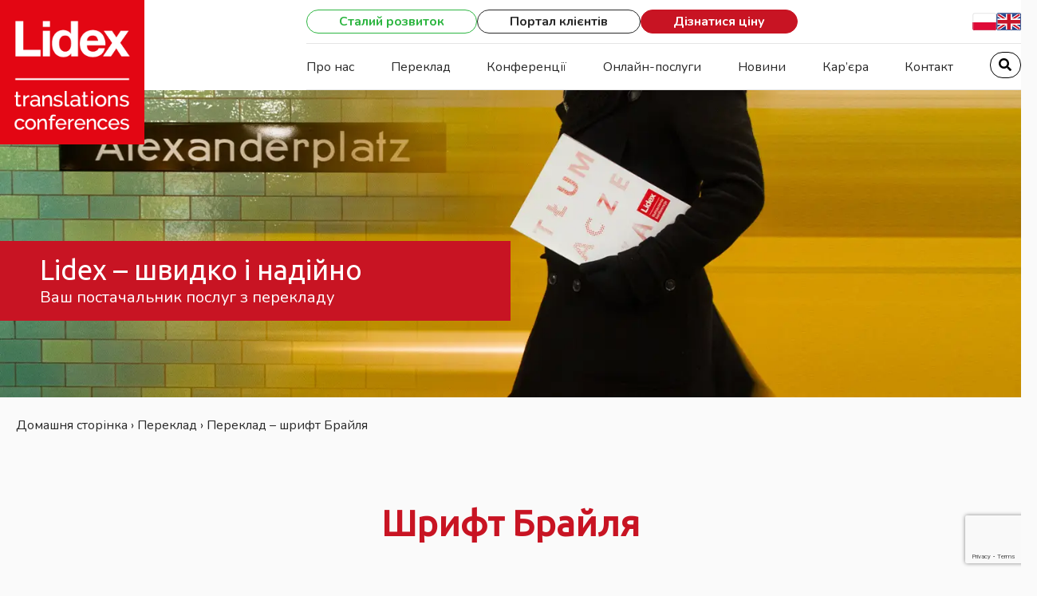

--- FILE ---
content_type: text/html; charset=UTF-8
request_url: https://lidex.com.pl/uk/pereklad/pereklad-shryft-brajlya/
body_size: 18786
content:
<!doctype html><html lang="uk"><head><meta charset="UTF-8"><meta name="viewport" content="width=device-width, initial-scale=1, maximum-scale=1"><link rel="profile" href="https://gmpg.org/xfn/11"><link data-optimized="1" rel="stylesheet" href="https://lidex.com.pl/wp-content/litespeed/css/7af155f4313139c47cf508a5db890777.css?ver=90777" type="text/css" media="all" /><link data-optimized="1" rel="stylesheet" href="https://lidex.com.pl/wp-content/litespeed/css/1ec967b1f5e1b5ec99cb83cb176656cc.css?ver=656cc" type="text/css" media="all" /><link data-optimized="1" rel="stylesheet" href="https://lidex.com.pl/wp-content/litespeed/css/fb6e04be79c98db610e9998e143aeacc.css?ver=aeacc" type="text/css" media="all" /> <script data-optimized="1" src="https://lidex.com.pl/wp-content/litespeed/js/41ddb4fcac64c7c87d0331f229520cce.js?ver=20cce" crossorigin="anonymous"></script> <script data-optimized="1" src="https://lidex.com.pl/wp-content/litespeed/js/bfa52f8a77d552b5b242efea3995eb63.js?ver=5eb63" crossorigin="anonymous"></script> <script data-optimized="1" src="https://lidex.com.pl/wp-content/litespeed/js/89f07cf7d0504e1692943496a7e691d7.js?ver=691d7" crossorigin="anonymous"></script> <script data-optimized="1" src="https://lidex.com.pl/wp-content/litespeed/js/847f2281307a12dbc52a513cb4343e98.js?ver=43e98" crossorigin="anonymous"></script> <script data-optimized="1" src="https://lidex.com.pl/wp-content/litespeed/js/116626211f5cf150714c3cf7e9b6529f.js?ver=6529f" crossorigin="anonymous"></script>  <script async src="https://www.googletagmanager.com/gtag/js?id=G-TK9FRXTBWH"></script> <script>window.dataLayer = window.dataLayer || [];
		function gtag(){dataLayer.push(arguments);}
		gtag('js', new Date());
		gtag('config', 'G-TK9FRXTBWH');</script> <script type="text/javascript">document.addEventListener("DOMContentLoaded", function() {
		const file_input = document.querySelector('input[type="file"]');

		if (file_input) {
			FilePond.registerPlugin(
				FilePondPluginFileValidateSize,
				FilePondPluginFileValidateType,
			);
			
			FilePond.create(
				document.querySelector('input[type="file"]'),
				{
					maxFileSize: '35MB',
					maxTotalFileSize: '35MB',
					labelMaxFileSizeExceeded: 'Файл завеликий',
					labelMaxFileSize: 'Максимальний розмір файлу становить {filesize}',
					labelMaxTotalFileSizeExceeded: 'Перевищено максимальний загальний розмір',
					labelMaxTotalFileSize: 'Максимальний загальний розмір файлу становить {filesize}',
					labelIdle: 'Прикріпити файли <div style="width: 16px; height: 16px; display: inline-block;"><svg xmlns="http://www.w3.org/2000/svg" viewBox="0 0 384 512"><!-- Font Awesome Pro 5.15.4 by @fontawesome - https://fontawesome.com License - https://fontawesome.com/license (Commercial License) --><path d="M224 136V0H24C10.7 0 0 10.7 0 24v464c0 13.3 10.7 24 24 24h336c13.3 0 24-10.7 24-24V160H248c-13.2 0-24-10.8-24-24zm65.18 216.01H224v80c0 8.84-7.16 16-16 16h-32c-8.84 0-16-7.16-16-16v-80H94.82c-14.28 0-21.41-17.29-11.27-27.36l96.42-95.7c6.65-6.61 17.39-6.61 24.04 0l96.42 95.7c10.15 10.07 3.03 27.36-11.25 27.36zM377 105L279.1 7c-4.5-4.5-10.6-7-17-7H256v128h128v-6.1c0-6.3-2.5-12.4-7-16.9z"/></svg></div>',
					storeAsFile: true,

					imagePreviewHeight: 100,
					imagePreviewWidth: 100,

					allowFileTypeValidation: true,
					acceptedFileTypes: [
						'application/msword',
						'application/vnd.openxmlformats-officedocument.wordprocessingml.document',
						'application/rtf',
						'application/vnd.oasis.opendocument.text',
						'text/plain',
						'application/vnd.ms-excel',
						'application/vnd.openxmlformats-officedocument.spreadsheetml.sheet',
						'application/vnd.ms-powerpoint',
						'application/vnd.ms-powerpoint',
						'application/vnd.openxmlformats-officedocument.presentationml.presentation',
						'application/vnd.openxmlformats-officedocument.presentationml.slideshow',
						'application/pdf',
						'image/gif',
						'image/jpeg',
						'image/png',
						'image/bmp',
						'application/zip',
						'application/x-7z-compressed',
											],
					labelFileTypeNotAllowed: 'Недійсний формат файлу',
					//fileValidateTypeLabelExpectedTypes: 'Expected {allButLastType} or {lastType}',
					fileValidateTypeLabelExpectedTypes: 'Прийнятні формати перераховані нижче',
					/*
					fileValidateTypeLabelExpectedTypesMap: {
						'application/msword': 'Word document',
						'application/vnd.openxmlformats-officedocument.wordprocessingml.document': 'Word document',
						'application/rtf': 'RTF document',
						'application/vnd.oasis.opendocument.text': 'OpenDocument document',
						'text/plain': 'Text document',
						'application/vnd.ms-excel': 'Excel document',
						'application/vnd.openxmlformats-officedocument.spreadsheetml.sheet': 'Excel document',
						'application/vnd.ms-powerpoint': 'PowerPoint document',
						'application/vnd.openxmlformats-officedocument.presentationml.presentation': 'PowerPoint document',
						'application/vnd.openxmlformats-officedocument.presentationml.slideshow': 'PowerPoint document',
						'application/pdf': 'PDF document',
						'image/gif': 'GIF image',
						'image/jpeg': 'JPEG image',
						'image/png': 'PNG image',
						'image/bmp': 'BMP image',
						'application/zip': 'ZIP archive',
						'application/x-7z-compressed': '7z archive',
					},
					fileValidateTypeDetectType: (file, browser_detected_type) =>  {
						new Promise((resolve, reject) => {
							console.log('fileValidateTypeDetectType', file, browser_detected_type);
							resolve(browser_detected_type);
						});
					},
					*/
				}
			);    
		}



		// find all span elements with class 'privacy-policy-link' and convert them to links to the privacy policy page
		document.querySelectorAll('span.privacy-policy-link').forEach(function(el) {
			let current_html = el.innerHTML;
			el.innerHTML = '<a target="_blank" href="https://lidex.com.pl/uk/polityka-konfidenczijnosti/">' + current_html + '</a>';
/*
			el.addEventListener('click', function(e) {
				e.preventDefault();
				// open the privacy policy page in a new window
				window.open('https://lidex.com.pl/uk/polityka-konfidenczijnosti/', '_blank');
			});
			*/
		});
	});</script> <meta name='robots' content='index, follow, max-image-preview:large, max-snippet:-1, max-video-preview:-1' /><title>Переклад – шрифт Брайля - Lidex переклади та конференції</title><meta name="description" content="Додаткові послуги з перекладу – монтаж субтитрів, запис закадрового голосу, управління проєктами, запис шрифтом Брайля, графічний дизайн" /><link rel="canonical" href="https://lidex.com.pl/uk/pereklad/pereklad-shryft-brajlya/" /><meta property="og:locale" content="uk_UA" /><meta property="og:type" content="article" /><meta property="og:title" content="Переклад – шрифт Брайля - Lidex переклади та конференції" /><meta property="og:description" content="Додаткові послуги з перекладу – монтаж субтитрів, запис закадрового голосу, управління проєктами, запис шрифтом Брайля, графічний дизайн" /><meta property="og:url" content="https://lidex.com.pl/uk/pereklad/pereklad-shryft-brajlya/" /><meta property="og:site_name" content="Lidex переклади та конференції" /><meta property="article:modified_time" content="2024-06-21T09:05:38+00:00" /><meta property="og:image" content="https://lidex.com.pl/wp-content/uploads/2023/04/tlumaczenia_alexanderplatz.webp" /><meta name="twitter:card" content="summary_large_image" /><meta name="twitter:label1" content="Прибл. час читання" /><meta name="twitter:data1" content="3 хвилини" /> <script type="application/ld+json" class="yoast-schema-graph">{"@context":"https://schema.org","@graph":[{"@type":"WebPage","@id":"https://lidex.com.pl/uk/pereklad/pereklad-shryft-brajlya/","url":"https://lidex.com.pl/uk/pereklad/pereklad-shryft-brajlya/","name":"Переклад – шрифт Брайля - Lidex переклади та конференції","isPartOf":{"@id":"https://lidex.com.pl/uk/#website"},"primaryImageOfPage":{"@id":"https://lidex.com.pl/uk/pereklad/pereklad-shryft-brajlya/#primaryimage"},"image":{"@id":"https://lidex.com.pl/uk/pereklad/pereklad-shryft-brajlya/#primaryimage"},"thumbnailUrl":"https://lidex.com.pl/wp-content/uploads/2023/04/tlumaczenia_alexanderplatz.webp","datePublished":"2022-05-30T20:59:59+00:00","dateModified":"2024-06-21T09:05:38+00:00","description":"Додаткові послуги з перекладу – монтаж субтитрів, запис закадрового голосу, управління проєктами, запис шрифтом Брайля, графічний дизайн","breadcrumb":{"@id":"https://lidex.com.pl/uk/pereklad/pereklad-shryft-brajlya/#breadcrumb"},"inLanguage":"uk","potentialAction":[{"@type":"ReadAction","target":["https://lidex.com.pl/uk/pereklad/pereklad-shryft-brajlya/"]}]},{"@type":"ImageObject","inLanguage":"uk","@id":"https://lidex.com.pl/uk/pereklad/pereklad-shryft-brajlya/#primaryimage","url":"https://lidex.com.pl/wp-content/uploads/2023/04/tlumaczenia_alexanderplatz.webp","contentUrl":"https://lidex.com.pl/wp-content/uploads/2023/04/tlumaczenia_alexanderplatz.webp"},{"@type":"BreadcrumbList","@id":"https://lidex.com.pl/uk/pereklad/pereklad-shryft-brajlya/#breadcrumb","itemListElement":[{"@type":"ListItem","position":1,"name":"Домашня сторінка","item":"https://lidex.com.pl/uk/"},{"@type":"ListItem","position":2,"name":"Переклад","item":"https://lidex.com.pl/uk/pereklad/"},{"@type":"ListItem","position":3,"name":"Переклад – шрифт Брайля"}]},{"@type":"WebSite","@id":"https://lidex.com.pl/uk/#website","url":"https://lidex.com.pl/uk/","name":"Lidex переклади та конференції","description":"Likwidujemy bariery w kontaktach międzyludzkich","publisher":{"@id":"https://lidex.com.pl/uk/#organization"},"potentialAction":[{"@type":"SearchAction","target":{"@type":"EntryPoint","urlTemplate":"https://lidex.com.pl/uk/?s={search_term_string}"},"query-input":{"@type":"PropertyValueSpecification","valueRequired":true,"valueName":"search_term_string"}}],"inLanguage":"uk"},{"@type":"Organization","@id":"https://lidex.com.pl/uk/#organization","name":"Lidex переклади та конференції","url":"https://lidex.com.pl/uk/","logo":{"@type":"ImageObject","inLanguage":"uk","@id":"https://lidex.com.pl/uk/#/schema/logo/image/","url":"https://lidex.com.pl/wp-content/uploads/2023/06/logotyp_en.png","contentUrl":"https://lidex.com.pl/wp-content/uploads/2023/06/logotyp_en.png","width":243,"height":243,"caption":"Lidex переклади та конференції"},"image":{"@id":"https://lidex.com.pl/uk/#/schema/logo/image/"}}]}</script> <link rel="alternate" title="oEmbed (JSON)" type="application/json+oembed" href="https://lidex.com.pl/uk/wp-json/oembed/1.0/embed?url=https%3A%2F%2Flidex.com.pl%2Fuk%2Fpereklad%2Fpereklad-shryft-brajlya%2F" /><link rel="alternate" title="oEmbed (XML)" type="text/xml+oembed" href="https://lidex.com.pl/uk/wp-json/oembed/1.0/embed?url=https%3A%2F%2Flidex.com.pl%2Fuk%2Fpereklad%2Fpereklad-shryft-brajlya%2F&#038;format=xml" /><style id='wp-img-auto-sizes-contain-inline-css' type='text/css'>img:is([sizes=auto i],[sizes^="auto," i]){contain-intrinsic-size:3000px 1500px}</style><style id='wp-emoji-styles-inline-css' type='text/css'>img.wp-smiley,img.emoji{display:inline!important;border:none!important;box-shadow:none!important;height:1em!important;width:1em!important;margin:0 0.07em!important;vertical-align:-0.1em!important;background:none!important;padding:0!important}</style><link data-optimized="1" rel='stylesheet' id='wp-block-library-css' href='https://lidex.com.pl/wp-content/litespeed/css/f1994aad606db500793479527e33fea7.css?ver=703af' type='text/css' media='all' /><style id='wp-block-heading-inline-css' type='text/css'>h1:where(.wp-block-heading).has-background,h2:where(.wp-block-heading).has-background,h3:where(.wp-block-heading).has-background,h4:where(.wp-block-heading).has-background,h5:where(.wp-block-heading).has-background,h6:where(.wp-block-heading).has-background{padding:1.25em 2.375em}h1.has-text-align-left[style*=writing-mode]:where([style*=vertical-lr]),h1.has-text-align-right[style*=writing-mode]:where([style*=vertical-rl]),h2.has-text-align-left[style*=writing-mode]:where([style*=vertical-lr]),h2.has-text-align-right[style*=writing-mode]:where([style*=vertical-rl]),h3.has-text-align-left[style*=writing-mode]:where([style*=vertical-lr]),h3.has-text-align-right[style*=writing-mode]:where([style*=vertical-rl]),h4.has-text-align-left[style*=writing-mode]:where([style*=vertical-lr]),h4.has-text-align-right[style*=writing-mode]:where([style*=vertical-rl]),h5.has-text-align-left[style*=writing-mode]:where([style*=vertical-lr]),h5.has-text-align-right[style*=writing-mode]:where([style*=vertical-rl]),h6.has-text-align-left[style*=writing-mode]:where([style*=vertical-lr]),h6.has-text-align-right[style*=writing-mode]:where([style*=vertical-rl]){rotate:180deg}</style><style id='wp-block-image-inline-css' type='text/css'>.wp-block-image>a,.wp-block-image>figure>a{display:inline-block}.wp-block-image img{box-sizing:border-box;height:auto;max-width:100%;vertical-align:bottom}@media not (prefers-reduced-motion){.wp-block-image img.hide{visibility:hidden}.wp-block-image img.show{animation:show-content-image .4s}}.wp-block-image[style*=border-radius] img,.wp-block-image[style*=border-radius]>a{border-radius:inherit}.wp-block-image.has-custom-border img{box-sizing:border-box}.wp-block-image.aligncenter{text-align:center}.wp-block-image.alignfull>a,.wp-block-image.alignwide>a{width:100%}.wp-block-image.alignfull img,.wp-block-image.alignwide img{height:auto;width:100%}.wp-block-image .aligncenter,.wp-block-image .alignleft,.wp-block-image .alignright,.wp-block-image.aligncenter,.wp-block-image.alignleft,.wp-block-image.alignright{display:table}.wp-block-image .aligncenter>figcaption,.wp-block-image .alignleft>figcaption,.wp-block-image .alignright>figcaption,.wp-block-image.aligncenter>figcaption,.wp-block-image.alignleft>figcaption,.wp-block-image.alignright>figcaption{caption-side:bottom;display:table-caption}.wp-block-image .alignleft{float:left;margin:.5em 1em .5em 0}.wp-block-image .alignright{float:right;margin:.5em 0 .5em 1em}.wp-block-image .aligncenter{margin-left:auto;margin-right:auto}.wp-block-image :where(figcaption){margin-bottom:1em;margin-top:.5em}.wp-block-image.is-style-circle-mask img{border-radius:9999px}@supports ((-webkit-mask-image:none) or (mask-image:none)) or (-webkit-mask-image:none){.wp-block-image.is-style-circle-mask img{border-radius:0;-webkit-mask-image:url('data:image/svg+xml;utf8,<svg viewBox="0 0 100 100" xmlns="http://www.w3.org/2000/svg"><circle cx="50" cy="50" r="50"/></svg>');mask-image:url('data:image/svg+xml;utf8,<svg viewBox="0 0 100 100" xmlns="http://www.w3.org/2000/svg"><circle cx="50" cy="50" r="50"/></svg>');mask-mode:alpha;-webkit-mask-position:center;mask-position:center;-webkit-mask-repeat:no-repeat;mask-repeat:no-repeat;-webkit-mask-size:contain;mask-size:contain}}:root :where(.wp-block-image.is-style-rounded img,.wp-block-image .is-style-rounded img){border-radius:9999px}.wp-block-image figure{margin:0}.wp-lightbox-container{display:flex;flex-direction:column;position:relative}.wp-lightbox-container img{cursor:zoom-in}.wp-lightbox-container img:hover+button{opacity:1}.wp-lightbox-container button{align-items:center;backdrop-filter:blur(16px) saturate(180%);background-color:#5a5a5a40;border:none;border-radius:4px;cursor:zoom-in;display:flex;height:20px;justify-content:center;opacity:0;padding:0;position:absolute;right:16px;text-align:center;top:16px;width:20px;z-index:100}@media not (prefers-reduced-motion){.wp-lightbox-container button{transition:opacity .2s ease}}.wp-lightbox-container button:focus-visible{outline:3px auto #5a5a5a40;outline:3px auto -webkit-focus-ring-color;outline-offset:3px}.wp-lightbox-container button:hover{cursor:pointer;opacity:1}.wp-lightbox-container button:focus{opacity:1}.wp-lightbox-container button:focus,.wp-lightbox-container button:hover,.wp-lightbox-container button:not(:hover):not(:active):not(.has-background){background-color:#5a5a5a40;border:none}.wp-lightbox-overlay{box-sizing:border-box;cursor:zoom-out;height:100vh;left:0;overflow:hidden;position:fixed;top:0;visibility:hidden;width:100%;z-index:100000}.wp-lightbox-overlay .close-button{align-items:center;cursor:pointer;display:flex;justify-content:center;min-height:40px;min-width:40px;padding:0;position:absolute;right:calc(env(safe-area-inset-right) + 16px);top:calc(env(safe-area-inset-top) + 16px);z-index:5000000}.wp-lightbox-overlay .close-button:focus,.wp-lightbox-overlay .close-button:hover,.wp-lightbox-overlay .close-button:not(:hover):not(:active):not(.has-background){background:none;border:none}.wp-lightbox-overlay .lightbox-image-container{height:var(--wp--lightbox-container-height);left:50%;overflow:hidden;position:absolute;top:50%;transform:translate(-50%,-50%);transform-origin:top left;width:var(--wp--lightbox-container-width);z-index:9999999999}.wp-lightbox-overlay .wp-block-image{align-items:center;box-sizing:border-box;display:flex;height:100%;justify-content:center;margin:0;position:relative;transform-origin:0 0;width:100%;z-index:3000000}.wp-lightbox-overlay .wp-block-image img{height:var(--wp--lightbox-image-height);min-height:var(--wp--lightbox-image-height);min-width:var(--wp--lightbox-image-width);width:var(--wp--lightbox-image-width)}.wp-lightbox-overlay .wp-block-image figcaption{display:none}.wp-lightbox-overlay button{background:none;border:none}.wp-lightbox-overlay .scrim{background-color:#fff;height:100%;opacity:.9;position:absolute;width:100%;z-index:2000000}.wp-lightbox-overlay.active{visibility:visible}@media not (prefers-reduced-motion){.wp-lightbox-overlay.active{animation:turn-on-visibility .25s both}.wp-lightbox-overlay.active img{animation:turn-on-visibility .35s both}.wp-lightbox-overlay.show-closing-animation:not(.active){animation:turn-off-visibility .35s both}.wp-lightbox-overlay.show-closing-animation:not(.active) img{animation:turn-off-visibility .25s both}.wp-lightbox-overlay.zoom.active{animation:none;opacity:1;visibility:visible}.wp-lightbox-overlay.zoom.active .lightbox-image-container{animation:lightbox-zoom-in .4s}.wp-lightbox-overlay.zoom.active .lightbox-image-container img{animation:none}.wp-lightbox-overlay.zoom.active .scrim{animation:turn-on-visibility .4s forwards}.wp-lightbox-overlay.zoom.show-closing-animation:not(.active){animation:none}.wp-lightbox-overlay.zoom.show-closing-animation:not(.active) .lightbox-image-container{animation:lightbox-zoom-out .4s}.wp-lightbox-overlay.zoom.show-closing-animation:not(.active) .lightbox-image-container img{animation:none}.wp-lightbox-overlay.zoom.show-closing-animation:not(.active) .scrim{animation:turn-off-visibility .4s forwards}}@keyframes show-content-image{0%{visibility:hidden}99%{visibility:hidden}to{visibility:visible}}@keyframes turn-on-visibility{0%{opacity:0}to{opacity:1}}@keyframes turn-off-visibility{0%{opacity:1;visibility:visible}99%{opacity:0;visibility:visible}to{opacity:0;visibility:hidden}}@keyframes lightbox-zoom-in{0%{transform:translate(calc((-100vw + var(--wp--lightbox-scrollbar-width))/2 + var(--wp--lightbox-initial-left-position)),calc(-50vh + var(--wp--lightbox-initial-top-position))) scale(var(--wp--lightbox-scale))}to{transform:translate(-50%,-50%) scale(1)}}@keyframes lightbox-zoom-out{0%{transform:translate(-50%,-50%) scale(1);visibility:visible}99%{visibility:visible}to{transform:translate(calc((-100vw + var(--wp--lightbox-scrollbar-width))/2 + var(--wp--lightbox-initial-left-position)),calc(-50vh + var(--wp--lightbox-initial-top-position))) scale(var(--wp--lightbox-scale));visibility:hidden}}
/*# sourceURL=https://lidex.com.pl/wp-includes/blocks/image/style.min.css */</style><style id='wp-block-image-theme-inline-css' type='text/css'>:root :where(.wp-block-image figcaption){color:#555;font-size:13px;text-align:center}.is-dark-theme :root :where(.wp-block-image figcaption){color:#ffffffa6}.wp-block-image{margin:0 0 1em}</style><style id='wp-block-list-inline-css' type='text/css'>ol,ul{box-sizing:border-box}:root :where(.wp-block-list.has-background){padding:1.25em 2.375em}</style><style id='wp-block-columns-inline-css' type='text/css'>.wp-block-columns{box-sizing:border-box;display:flex;flex-wrap:wrap!important}@media (min-width:782px){.wp-block-columns{flex-wrap:nowrap!important}}.wp-block-columns{align-items:normal!important}.wp-block-columns.are-vertically-aligned-top{align-items:flex-start}.wp-block-columns.are-vertically-aligned-center{align-items:center}.wp-block-columns.are-vertically-aligned-bottom{align-items:flex-end}@media (max-width:781px){.wp-block-columns:not(.is-not-stacked-on-mobile)>.wp-block-column{flex-basis:100%!important}}@media (min-width:782px){.wp-block-columns:not(.is-not-stacked-on-mobile)>.wp-block-column{flex-basis:0%;flex-grow:1}.wp-block-columns:not(.is-not-stacked-on-mobile)>.wp-block-column[style*=flex-basis]{flex-grow:0}}.wp-block-columns.is-not-stacked-on-mobile{flex-wrap:nowrap!important}.wp-block-columns.is-not-stacked-on-mobile>.wp-block-column{flex-basis:0%;flex-grow:1}.wp-block-columns.is-not-stacked-on-mobile>.wp-block-column[style*=flex-basis]{flex-grow:0}:where(.wp-block-columns){margin-bottom:1.75em}:where(.wp-block-columns.has-background){padding:1.25em 2.375em}.wp-block-column{flex-grow:1;min-width:0;overflow-wrap:break-word;word-break:break-word}.wp-block-column.is-vertically-aligned-top{align-self:flex-start}.wp-block-column.is-vertically-aligned-center{align-self:center}.wp-block-column.is-vertically-aligned-bottom{align-self:flex-end}.wp-block-column.is-vertically-aligned-stretch{align-self:stretch}.wp-block-column.is-vertically-aligned-bottom,.wp-block-column.is-vertically-aligned-center,.wp-block-column.is-vertically-aligned-top{width:100%}</style><style id='wp-block-group-inline-css' type='text/css'>.wp-block-group{box-sizing:border-box}:where(.wp-block-group.wp-block-group-is-layout-constrained){position:relative}</style><style id='wp-block-group-theme-inline-css' type='text/css'>:where(.wp-block-group.has-background){padding:1.25em 2.375em}</style><style id='wp-block-paragraph-inline-css' type='text/css'>.is-small-text{font-size:.875em}.is-regular-text{font-size:1em}.is-large-text{font-size:2.25em}.is-larger-text{font-size:3em}.has-drop-cap:not(:focus):first-letter{float:left;font-size:8.4em;font-style:normal;font-weight:100;line-height:.68;margin:.05em .1em 0 0;text-transform:uppercase}body.rtl .has-drop-cap:not(:focus):first-letter{float:none;margin-left:.1em}p.has-drop-cap.has-background{overflow:hidden}:root :where(p.has-background){padding:1.25em 2.375em}:where(p.has-text-color:not(.has-link-color)) a{color:inherit}p.has-text-align-left[style*="writing-mode:vertical-lr"],p.has-text-align-right[style*="writing-mode:vertical-rl"]{rotate:180deg}</style><style id='wp-block-separator-inline-css' type='text/css'>@charset "UTF-8";.wp-block-separator{border:none;border-top:2px solid}:root :where(.wp-block-separator.is-style-dots){height:auto;line-height:1;text-align:center}:root :where(.wp-block-separator.is-style-dots):before{color:currentColor;content:"···";font-family:serif;font-size:1.5em;letter-spacing:2em;padding-left:2em}.wp-block-separator.is-style-dots{background:none!important;border:none!important}</style><style id='wp-block-separator-theme-inline-css' type='text/css'>.wp-block-separator.has-css-opacity{opacity:.4}.wp-block-separator{border:none;border-bottom:2px solid;margin-left:auto;margin-right:auto}.wp-block-separator.has-alpha-channel-opacity{opacity:1}.wp-block-separator:not(.is-style-wide):not(.is-style-dots){width:100px}.wp-block-separator.has-background:not(.is-style-dots){border-bottom:none;height:1px}.wp-block-separator.has-background:not(.is-style-wide):not(.is-style-dots){height:2px}</style><style id='wp-block-spacer-inline-css' type='text/css'>.wp-block-spacer{clear:both}</style><style id='global-styles-inline-css' type='text/css'>:root{--wp--preset--aspect-ratio--square:1;--wp--preset--aspect-ratio--4-3:4/3;--wp--preset--aspect-ratio--3-4:3/4;--wp--preset--aspect-ratio--3-2:3/2;--wp--preset--aspect-ratio--2-3:2/3;--wp--preset--aspect-ratio--16-9:16/9;--wp--preset--aspect-ratio--9-16:9/16;--wp--preset--color--black:#000000;--wp--preset--color--cyan-bluish-gray:#abb8c3;--wp--preset--color--white:#ffffff;--wp--preset--color--pale-pink:#f78da7;--wp--preset--color--vivid-red:#cf2e2e;--wp--preset--color--luminous-vivid-orange:#ff6900;--wp--preset--color--luminous-vivid-amber:#fcb900;--wp--preset--color--light-green-cyan:#7bdcb5;--wp--preset--color--vivid-green-cyan:#00d084;--wp--preset--color--pale-cyan-blue:#8ed1fc;--wp--preset--color--vivid-cyan-blue:#0693e3;--wp--preset--color--vivid-purple:#9b51e0;--wp--preset--gradient--vivid-cyan-blue-to-vivid-purple:linear-gradient(135deg,rgb(6,147,227) 0%,rgb(155,81,224) 100%);--wp--preset--gradient--light-green-cyan-to-vivid-green-cyan:linear-gradient(135deg,rgb(122,220,180) 0%,rgb(0,208,130) 100%);--wp--preset--gradient--luminous-vivid-amber-to-luminous-vivid-orange:linear-gradient(135deg,rgb(252,185,0) 0%,rgb(255,105,0) 100%);--wp--preset--gradient--luminous-vivid-orange-to-vivid-red:linear-gradient(135deg,rgb(255,105,0) 0%,rgb(207,46,46) 100%);--wp--preset--gradient--very-light-gray-to-cyan-bluish-gray:linear-gradient(135deg,rgb(238,238,238) 0%,rgb(169,184,195) 100%);--wp--preset--gradient--cool-to-warm-spectrum:linear-gradient(135deg,rgb(74,234,220) 0%,rgb(151,120,209) 20%,rgb(207,42,186) 40%,rgb(238,44,130) 60%,rgb(251,105,98) 80%,rgb(254,248,76) 100%);--wp--preset--gradient--blush-light-purple:linear-gradient(135deg,rgb(255,206,236) 0%,rgb(152,150,240) 100%);--wp--preset--gradient--blush-bordeaux:linear-gradient(135deg,rgb(254,205,165) 0%,rgb(254,45,45) 50%,rgb(107,0,62) 100%);--wp--preset--gradient--luminous-dusk:linear-gradient(135deg,rgb(255,203,112) 0%,rgb(199,81,192) 50%,rgb(65,88,208) 100%);--wp--preset--gradient--pale-ocean:linear-gradient(135deg,rgb(255,245,203) 0%,rgb(182,227,212) 50%,rgb(51,167,181) 100%);--wp--preset--gradient--electric-grass:linear-gradient(135deg,rgb(202,248,128) 0%,rgb(113,206,126) 100%);--wp--preset--gradient--midnight:linear-gradient(135deg,rgb(2,3,129) 0%,rgb(40,116,252) 100%);--wp--preset--font-size--small:13px;--wp--preset--font-size--medium:20px;--wp--preset--font-size--large:36px;--wp--preset--font-size--x-large:42px;--wp--preset--spacing--20:0.44rem;--wp--preset--spacing--30:0.67rem;--wp--preset--spacing--40:1rem;--wp--preset--spacing--50:1.5rem;--wp--preset--spacing--60:2.25rem;--wp--preset--spacing--70:3.38rem;--wp--preset--spacing--80:5.06rem;--wp--preset--shadow--natural:6px 6px 9px rgba(0, 0, 0, 0.2);--wp--preset--shadow--deep:12px 12px 50px rgba(0, 0, 0, 0.4);--wp--preset--shadow--sharp:6px 6px 0px rgba(0, 0, 0, 0.2);--wp--preset--shadow--outlined:6px 6px 0px -3px rgb(255, 255, 255), 6px 6px rgb(0, 0, 0);--wp--preset--shadow--crisp:6px 6px 0px rgb(0, 0, 0)}:where(.is-layout-flex){gap:.5em}:where(.is-layout-grid){gap:.5em}body .is-layout-flex{display:flex}.is-layout-flex{flex-wrap:wrap;align-items:center}.is-layout-flex>:is(*,div){margin:0}body .is-layout-grid{display:grid}.is-layout-grid>:is(*,div){margin:0}:where(.wp-block-columns.is-layout-flex){gap:2em}:where(.wp-block-columns.is-layout-grid){gap:2em}:where(.wp-block-post-template.is-layout-flex){gap:1.25em}:where(.wp-block-post-template.is-layout-grid){gap:1.25em}.has-black-color{color:var(--wp--preset--color--black)!important}.has-cyan-bluish-gray-color{color:var(--wp--preset--color--cyan-bluish-gray)!important}.has-white-color{color:var(--wp--preset--color--white)!important}.has-pale-pink-color{color:var(--wp--preset--color--pale-pink)!important}.has-vivid-red-color{color:var(--wp--preset--color--vivid-red)!important}.has-luminous-vivid-orange-color{color:var(--wp--preset--color--luminous-vivid-orange)!important}.has-luminous-vivid-amber-color{color:var(--wp--preset--color--luminous-vivid-amber)!important}.has-light-green-cyan-color{color:var(--wp--preset--color--light-green-cyan)!important}.has-vivid-green-cyan-color{color:var(--wp--preset--color--vivid-green-cyan)!important}.has-pale-cyan-blue-color{color:var(--wp--preset--color--pale-cyan-blue)!important}.has-vivid-cyan-blue-color{color:var(--wp--preset--color--vivid-cyan-blue)!important}.has-vivid-purple-color{color:var(--wp--preset--color--vivid-purple)!important}.has-black-background-color{background-color:var(--wp--preset--color--black)!important}.has-cyan-bluish-gray-background-color{background-color:var(--wp--preset--color--cyan-bluish-gray)!important}.has-white-background-color{background-color:var(--wp--preset--color--white)!important}.has-pale-pink-background-color{background-color:var(--wp--preset--color--pale-pink)!important}.has-vivid-red-background-color{background-color:var(--wp--preset--color--vivid-red)!important}.has-luminous-vivid-orange-background-color{background-color:var(--wp--preset--color--luminous-vivid-orange)!important}.has-luminous-vivid-amber-background-color{background-color:var(--wp--preset--color--luminous-vivid-amber)!important}.has-light-green-cyan-background-color{background-color:var(--wp--preset--color--light-green-cyan)!important}.has-vivid-green-cyan-background-color{background-color:var(--wp--preset--color--vivid-green-cyan)!important}.has-pale-cyan-blue-background-color{background-color:var(--wp--preset--color--pale-cyan-blue)!important}.has-vivid-cyan-blue-background-color{background-color:var(--wp--preset--color--vivid-cyan-blue)!important}.has-vivid-purple-background-color{background-color:var(--wp--preset--color--vivid-purple)!important}.has-black-border-color{border-color:var(--wp--preset--color--black)!important}.has-cyan-bluish-gray-border-color{border-color:var(--wp--preset--color--cyan-bluish-gray)!important}.has-white-border-color{border-color:var(--wp--preset--color--white)!important}.has-pale-pink-border-color{border-color:var(--wp--preset--color--pale-pink)!important}.has-vivid-red-border-color{border-color:var(--wp--preset--color--vivid-red)!important}.has-luminous-vivid-orange-border-color{border-color:var(--wp--preset--color--luminous-vivid-orange)!important}.has-luminous-vivid-amber-border-color{border-color:var(--wp--preset--color--luminous-vivid-amber)!important}.has-light-green-cyan-border-color{border-color:var(--wp--preset--color--light-green-cyan)!important}.has-vivid-green-cyan-border-color{border-color:var(--wp--preset--color--vivid-green-cyan)!important}.has-pale-cyan-blue-border-color{border-color:var(--wp--preset--color--pale-cyan-blue)!important}.has-vivid-cyan-blue-border-color{border-color:var(--wp--preset--color--vivid-cyan-blue)!important}.has-vivid-purple-border-color{border-color:var(--wp--preset--color--vivid-purple)!important}.has-vivid-cyan-blue-to-vivid-purple-gradient-background{background:var(--wp--preset--gradient--vivid-cyan-blue-to-vivid-purple)!important}.has-light-green-cyan-to-vivid-green-cyan-gradient-background{background:var(--wp--preset--gradient--light-green-cyan-to-vivid-green-cyan)!important}.has-luminous-vivid-amber-to-luminous-vivid-orange-gradient-background{background:var(--wp--preset--gradient--luminous-vivid-amber-to-luminous-vivid-orange)!important}.has-luminous-vivid-orange-to-vivid-red-gradient-background{background:var(--wp--preset--gradient--luminous-vivid-orange-to-vivid-red)!important}.has-very-light-gray-to-cyan-bluish-gray-gradient-background{background:var(--wp--preset--gradient--very-light-gray-to-cyan-bluish-gray)!important}.has-cool-to-warm-spectrum-gradient-background{background:var(--wp--preset--gradient--cool-to-warm-spectrum)!important}.has-blush-light-purple-gradient-background{background:var(--wp--preset--gradient--blush-light-purple)!important}.has-blush-bordeaux-gradient-background{background:var(--wp--preset--gradient--blush-bordeaux)!important}.has-luminous-dusk-gradient-background{background:var(--wp--preset--gradient--luminous-dusk)!important}.has-pale-ocean-gradient-background{background:var(--wp--preset--gradient--pale-ocean)!important}.has-electric-grass-gradient-background{background:var(--wp--preset--gradient--electric-grass)!important}.has-midnight-gradient-background{background:var(--wp--preset--gradient--midnight)!important}.has-small-font-size{font-size:var(--wp--preset--font-size--small)!important}.has-medium-font-size{font-size:var(--wp--preset--font-size--medium)!important}.has-large-font-size{font-size:var(--wp--preset--font-size--large)!important}.has-x-large-font-size{font-size:var(--wp--preset--font-size--x-large)!important}:where(.wp-block-columns.is-layout-flex){gap:2em}:where(.wp-block-columns.is-layout-grid){gap:2em}</style><style id='core-block-supports-inline-css' type='text/css'>.wp-container-core-columns-is-layout-9d6595d7{flex-wrap:nowrap}.wp-container-core-group-is-layout-ad2f72ca{flex-wrap:nowrap}</style><style id='classic-theme-styles-inline-css' type='text/css'>/*! This file is auto-generated */
.wp-block-button__link{color:#fff;background-color:#32373c;border-radius:9999px;box-shadow:none;text-decoration:none;padding:calc(.667em + 2px) calc(1.333em + 2px);font-size:1.125em}.wp-block-file__button{background:#32373c;color:#fff;text-decoration:none}</style><link data-optimized="1" rel='stylesheet' id='wpml-legacy-horizontal-list-0-css' href='https://lidex.com.pl/wp-content/litespeed/css/5771cb91f9f892706f0075b706857a54.css?ver=2645d' type='text/css' media='all' /><link data-optimized="1" rel='stylesheet' id='wpml-menu-item-0-css' href='https://lidex.com.pl/wp-content/litespeed/css/2c3731507326633ee81cc4520694a131.css?ver=b5724' type='text/css' media='all' /><style id='wpml-menu-item-0-inline-css' type='text/css'>.wpml-ls-legacy-list-horizontal.wpml-ls-statics-footer{margin-bottom:0}.wpml-ls-legacy-list-horizontal.wpml-ls-statics-footer .wpml-ls-native{display:none}.wpml-ls-legacy-list-horizontal.wpml-ls-statics-footer .wpml-ls-display{display:none}</style><link data-optimized="1" rel='stylesheet' id='gk_theme-style-css' href='https://lidex.com.pl/wp-content/litespeed/css/b8164d83ac01730eb29aec63fa6872b5.css?ver=2822b' type='text/css' media='all' /> <script data-optimized="1" type="text/javascript" id="wpml-cookie-js-extra">var wpml_cookies={"wp-wpml_current_language":{"value":"uk","expires":1,"path":"/"}};var wpml_cookies={"wp-wpml_current_language":{"value":"uk","expires":1,"path":"/"}}</script> <script data-optimized="1" type="text/javascript" src="https://lidex.com.pl/wp-content/litespeed/js/b527e94a3c6679b82821c53e325acb69.js?ver=02e0a" id="wpml-cookie-js" defer="defer" data-wp-strategy="defer"></script> <script data-optimized="1" type="text/javascript" src="https://lidex.com.pl/wp-content/litespeed/js/80853e8d73d0c2b61be5c34a9ec29c8f.js?ver=018b3" id="bodhi-dompurify-library-js"></script> <script type="text/javascript" src="https://lidex.com.pl/wp-includes/js/jquery/jquery.min.js?ver=3.7.1" id="jquery-core-js"></script> <script data-optimized="1" type="text/javascript" src="https://lidex.com.pl/wp-content/litespeed/js/799fb2ccb64be4be74c86eb00f7f7a5e.js?ver=b597c" id="jquery-migrate-js"></script> <script data-optimized="1" type="text/javascript" id="bodhi_svg_inline-js-extra">var svgSettings={"skipNested":""}</script> <script data-optimized="1" type="text/javascript" src="https://lidex.com.pl/wp-content/litespeed/js/df3bc94737dc02fd4f25aa4255daa082.js?ver=aa082" id="bodhi_svg_inline-js"></script> <script data-optimized="1" type="text/javascript" id="bodhi_svg_inline-js-after">cssTarget={"Bodhi":"img.style-svg","ForceInlineSVG":"style-svg"};ForceInlineSVGActive="false";frontSanitizationEnabled="on"</script> <link rel="https://api.w.org/" href="https://lidex.com.pl/uk/wp-json/" /><link rel="alternate" title="JSON" type="application/json" href="https://lidex.com.pl/uk/wp-json/wp/v2/pages/6989" /><link rel="EditURI" type="application/rsd+xml" title="RSD" href="https://lidex.com.pl/xmlrpc.php?rsd" /><meta name="generator" content="WordPress 6.9" /><link rel='shortlink' href='https://lidex.com.pl/uk/?p=6989' /><meta name="generator" content="WPML ver:4.8.6 stt:1,40,54;" /> <script>function setActiveMenuLink(){var menuLinks=document.querySelectorAll('header a[href*="#"]');menuLinks.forEach(function(link){var target=document.getElementById(link.getAttribute('href').split('#')[1]);if(!target)return;var targetRect=target.getBoundingClientRect();var targetTop=targetRect.top;var targetBottom=targetRect.bottom;const innerHeight=window.innerHeight||document.documentElement.clientHeight;if(targetTop>=0&&targetTop<innerHeight){menuLinks.forEach(function(link){link.classList.remove('active')});link.classList.add('active');link.focus()}})}
function setScrollMarginTop(){const menuLinks=document.querySelectorAll('header a[href*="#"]');const header_element=document.querySelector('header');let headerHeight='';if(headerHeight==''){headerHeight=header_element.offsetHeight}else{headerHeight=parseInt(headerHeight)}
console.log('header height: '+headerHeight);const wpadminbar_height=document.getElementById('wpadminbar')?document.getElementById('wpadminbar').offsetHeight:0;const scrollMarginTop=headerHeight-wpadminbar_height;menuLinks.forEach(function(link){let target=document.getElementById(link.getAttribute('href').split('#')[1]);if(target){target.style.scrollMarginTop=scrollMarginTop+'px';console.log('scroll-margin-top set to '+scrollMarginTop+'px for '+link.getAttribute('href').split('#')[1])}})}
function getBodyBgColor(opacity){let bodyBgColor=window.getComputedStyle(document.body).backgroundColor;const bodyBgColorRgba=bodyBgColor.replace(')',', '+opacity+')').replace('rgb','rgba');return bodyBgColorRgba}
document.addEventListener("DOMContentLoaded",function(event){const header=document.querySelector('header');const header_original_offsetTop=header.offsetTop;const header_original_background=window.getComputedStyle(header).backgroundColor;const header_original_position=window.getComputedStyle(header).position;const sticky_type='sticky';console.log('sticky type: '+sticky_type);if(sticky_type=='sticky'){const wpadminbar=document.getElementById('wpadminbar');const wpadminbar_position=wpadminbar?window.getComputedStyle(wpadminbar).position:'static';if(wpadminbar_position=='fixed'){header.style.top=wpadminbar.offsetHeight+'px'}else{header.style.top=0}}
window.onscroll=function(e){let make_header_sticky=!1;if(sticky_type=='sticky'){make_header_sticky=window.pageYOffset>header_original_offsetTop}
if(sticky_type=='fixed'){make_header_sticky=window.pageYOffset>header.offsetTop}
if(make_header_sticky){header.classList.add("sticky-header");header.style.position=sticky_type;header.style.backgroundColor=getBodyBgColor(1)}else{header.classList.remove("sticky-header");header.style.position=header_original_position;header.style.backgroundColor=header_original_background}
setActiveMenuLink()};setScrollMarginTop()})</script> <link rel="icon" href="https://lidex.com.pl/wp-content/uploads/2022/03/favicon.png" sizes="32x32" /><link rel="icon" href="https://lidex.com.pl/wp-content/uploads/2022/03/favicon.png" sizes="192x192" /><link rel="apple-touch-icon" href="https://lidex.com.pl/wp-content/uploads/2022/03/favicon.png" /><meta name="msapplication-TileImage" content="https://lidex.com.pl/wp-content/uploads/2022/03/favicon.png" /><style type="text/css" id="wp-custom-css">#new-h1{color:var(--color,#E00D1A);font-size:var(--h2-font-size,45px);text-align:center;margin-bottom:8px}@media only screen and (max-width:768px){#new-h1{font-size:30px}}#yoast-breadcrumbs,#relocable_breadcrumb{display:flex;flex-wrap:wrap;gap:10px;list-style:none;margin:0}main ul#yoast-breadcrumbs li::before{content:none}#yoast-breadcrumbs a,#relocable_breadcrumb a{color:#292929!important}#yoast-breadcrumbs a:hover,#relocable_breadcrumb a:hover{color:#E00D1A!important}.wp-block-cover .wp-block-heading{color:#ffffff!important}.lidex_kontakt_box>div{margin-left:0!important;margin-right:0!important;width:100%}.lidex_kontakt_box{margin-left:0}</style></head><body class="wp-singular page-template-default page page-id-6989 page-child parent-pageid-6965 wp-custom-logo wp-embed-responsive wp-theme-gk_theme wpml-source-post-id-1076" ><div id="page" class="site"><header id="masthead" class="site-header"><div class="header_wrapper"><div class="site-branding"><a href="https://lidex.com.pl/uk/" class="custom-logo-link" rel="home"><img width="243" height="243" src="https://lidex.com.pl/wp-content/uploads/2023/06/logotyp_en.png" class="custom-logo" alt="Lidex переклади та конференції" decoding="async" fetchpriority="high" srcset="https://lidex.com.pl/wp-content/uploads/2023/06/logotyp_en.png 243w, https://lidex.com.pl/wp-content/uploads/2023/06/logotyp_en-120x120.png 120w" sizes="(max-width: 243px) 100vw, 243px" /></a></div><div class="rc_top_menu"><div class="social-media-links"></div><div class="main-navigation"><div class="menu-top-menu-ukrainski-container"><ul id="top" class="menu"><li id="menu-item-7109" class="menu-top menu-zrownowazony-rozwoj menu-item menu-item-type-post_type menu-item-object-page menu-item-7109"><a href="https://lidex.com.pl/uk/stalyj-rozvytok/">Сталий розвиток</a></li><li id="menu-item-6739" class="menu-top menu-portal-klienta menu-item menu-item-type-custom menu-item-object-custom menu-item-6739"><a target="_blank" href="https://portal.lidex.com.pl/">Портал клієнтів</a></li><li id="menu-item-7110" class="menu-top menu-zamow-lub-wycen menu-item menu-item-type-post_type menu-item-object-page menu-item-7110"><a href="https://lidex.com.pl/uk/rozmistyty-zamovlennya-abo-zamovyty-oczinku-vartosti/">Дізнатися ціну</a></li><li id="menu-item-wpml-ls-8-pl" class="menu-item wpml-ls-slot-8 wpml-ls-item wpml-ls-item-pl wpml-ls-menu-item wpml-ls-first-item menu-item-type-wpml_ls_menu_item menu-item-object-wpml_ls_menu_item menu-item-wpml-ls-8-pl"><a href="https://lidex.com.pl/tlumaczenia/tlumaczenia-pismo-braillea/" title="Switch to Polish" aria-label="Switch to Polish" role="menuitem"><img
class="wpml-ls-flag"
src="https://lidex.com.pl/wp-content/uploads/flags/flag_pl.svg"
alt="Polish"
/></a></li><li id="menu-item-wpml-ls-8-en" class="menu-item wpml-ls-slot-8 wpml-ls-item wpml-ls-item-en wpml-ls-menu-item wpml-ls-last-item menu-item-type-wpml_ls_menu_item menu-item-object-wpml_ls_menu_item menu-item-wpml-ls-8-en"><a href="https://lidex.com.pl/en/translation-and-interpreting/translations-braille/" title="Switch to English" aria-label="Switch to English" role="menuitem"><img
class="wpml-ls-flag"
src="https://lidex.com.pl/wp-content/uploads/flags/flag_en.svg"
alt="English"
/></a></li></ul></div></div><nav id="site-navigation" class="main-navigation">
<button class="menu-toggle" aria-controls="primary-menu" aria-expanded="false">
<span>
Primary Menu					</span>
</button><div class="mobile-language-switcher"><div class="menu-mobile-language-swticher-ukrainski-container"><ul id="mobile_lang_switch" class="menu"><li id="menu-item-wpml-ls-71-uk" class="menu-item wpml-ls-slot-71 wpml-ls-item wpml-ls-item-uk wpml-ls-current-language wpml-ls-menu-item wpml-ls-last-item menu-item-type-wpml_ls_menu_item menu-item-object-wpml_ls_menu_item menu-item-has-children menu-item-wpml-ls-71-uk"><a href="https://lidex.com.pl/uk/pereklad/pereklad-shryft-brajlya/" role="menuitem"><img
class="wpml-ls-flag"
src="https://lidex.com.pl/wp-content/uploads/flags/flag_ua.svg"
alt="Українська"
width=38
height=26
/></a><ul class="sub-menu"><li id="menu-item-wpml-ls-71-pl" class="menu-item wpml-ls-slot-71 wpml-ls-item wpml-ls-item-pl wpml-ls-menu-item wpml-ls-first-item menu-item-type-wpml_ls_menu_item menu-item-object-wpml_ls_menu_item menu-item-wpml-ls-71-pl"><a href="https://lidex.com.pl/tlumaczenia/tlumaczenia-pismo-braillea/" title="Switch to Polish" aria-label="Switch to Polish" role="menuitem"><img
class="wpml-ls-flag"
src="https://lidex.com.pl/wp-content/uploads/flags/flag_pl.svg"
alt="Polish"
width=38
height=26
/></a></li><li id="menu-item-wpml-ls-71-en" class="menu-item wpml-ls-slot-71 wpml-ls-item wpml-ls-item-en wpml-ls-menu-item menu-item-type-wpml_ls_menu_item menu-item-object-wpml_ls_menu_item menu-item-wpml-ls-71-en"><a href="https://lidex.com.pl/en/translation-and-interpreting/translations-braille/" title="Switch to English" aria-label="Switch to English" role="menuitem"><img
class="wpml-ls-flag"
src="https://lidex.com.pl/wp-content/uploads/flags/flag_en.svg"
alt="English"
width=38
height=26
/></a></li></ul></li></ul></div></div><div class="menu-primary-menu-ukrainski-container"><ul id="primary" class="menu"><li id="menu-item-6734" class="menu-item menu-item-type-post_type menu-item-object-page menu-item-6734"><a href="https://lidex.com.pl/uk/pro-nas/">Про нас</a></li><li id="menu-item-7107" class="menu-item menu-item-type-post_type menu-item-object-page current-page-ancestor menu-item-7107"><a href="https://lidex.com.pl/uk/pereklad/">Переклад</a></li><li id="menu-item-7115" class="menu-item menu-item-type-post_type menu-item-object-page menu-item-7115"><a href="https://lidex.com.pl/uk/konferencziyi/">Конференції</a></li><li id="menu-item-7117" class="menu-item menu-item-type-post_type menu-item-object-page menu-item-7117"><a href="https://lidex.com.pl/uk/onlajn-poslugy/">Онлайн-послуги</a></li><li id="menu-item-7102" class="menu-item menu-item-type-post_type menu-item-object-page menu-item-7102"><a href="https://lidex.com.pl/uk/novyny/">Новини</a></li><li id="menu-item-7103" class="menu-item menu-item-type-post_type menu-item-object-page menu-item-7103"><a href="https://lidex.com.pl/uk/karyera/">Кар’єра</a></li><li id="menu-item-7104" class="menu-item menu-item-type-post_type menu-item-object-page menu-item-7104"><a href="https://lidex.com.pl/uk/kontakt/">Контакт</a></li><li class="menu-item menu-item-search"><form role="search" method="get" class="search-form" action="https://lidex.com.pl/uk/">
<input type="search" id="search-input-nav-menu-item" class="search-field" placeholder="Пошук &hellip;" value="" name="s" />
<input type="submit" class="search-submit" value="Шукати" />
<label for="search-input-nav-menu-item">
<span class="screen-reader-text">Пошук:</span>
</label></form></li></ul></div><div class="social-media-links"></div></nav></div></div></header><main id="primary" class="site-main"><article id="post-6989" class="post-6989 page type-page status-publish hentry"><div class="entry-content"><div class="wp-block-group rc_big_image"><div class="wp-block-group__inner-container is-layout-constrained wp-block-group-is-layout-constrained"><figure class="wp-block-image size-full"><img decoding="async" width="1512" height="455" src="https://lidex.com.pl/wp-content/uploads/2023/04/tlumaczenia_alexanderplatz.webp" alt="Lidex - Переклад – шрифт Брайля" class="wp-image-5500" srcset="https://lidex.com.pl/wp-content/uploads/2023/04/tlumaczenia_alexanderplatz.webp 1512w, https://lidex.com.pl/wp-content/uploads/2023/04/tlumaczenia_alexanderplatz-360x108.webp 360w, https://lidex.com.pl/wp-content/uploads/2023/04/tlumaczenia_alexanderplatz-560x169.webp 560w, https://lidex.com.pl/wp-content/uploads/2023/04/tlumaczenia_alexanderplatz-768x231.webp 768w" sizes="(max-width: 1512px) 100vw, 1512px" /></figure><div class="wp-block-group"><div class="wp-block-group__inner-container is-layout-constrained wp-block-group-is-layout-constrained"><p>Lidex – швидко і надійно</p><p>Ваш постачальник послуг з перекладу</p></div></div></div></div><div class="wp-block-group"><div class="wp-block-group__inner-container is-layout-flow wp-block-group-is-layout-flow"><h1 class="wp-block-heading has-text-align-center">Шрифт Брайля</h1></div></div><h2 class="wp-block-heading">Шрифт для сліпих, який використовується всіма мовами світу</h2><p>Основою для читання друкованих матеріалів для осіб&nbsp; з вадами зору є <strong>шрифт Брайля </strong>– оригінальна система письма, заснована на поєднанні шести опуклих крапок, розміщених по периметру прямокутника. Про цей геніальний винахід було оголошено у 1829 році, а перша книга шрифтом Брайля була опублікована у 1937 році.</p><p>Шрифт Брайля – письмо для сліпих – це на сьогоднішній день універсальна точкова (сенсорна) система письма, адаптована майже до всіх мов світу. Незважаючи на відмінності у окремих мовах, шрифт Брайля є міжнародним і ним можна записати будь-що. Польська адаптація шрифту Брайля була розроблена монахинею Ельжбетою Ружею Чацькою,&nbsp; цей алфавіт був офіційно затверджений у 1934 році.</p><p><strong>У світі близько 45 млн сліпих осіб і близько 270 млн осіб з вадами зору. У Польщі близько 1,8 млн сліпих осіб та осіб з вадами зору. Варто подумати про те, щоб надати їм доступ до ваших текстів, переписавши їх шрифтом Брайля.</strong></p><h2 class="wp-block-heading">Транскрипція шрифтом Брайля у компанії Lidex</h2><p>Lidex – це компанія, яка надає комплексні послуги перекладу – спеціалізований усний переклад, письмовий переклад, онлайн-послуги, додаткові послуги. Ми прагнемо задовольнити всі потреби наших клієнтів у сфері мовної комунікації.</p><p>Тому ми також надаємо таку послугу, як конвертація текстів для потреб сліпих та осіб з вадами зору. Така конверсія – це транскрипція шрифтом Брайля. Це чергова послуга, окрім <a href="https://lidex.com.pl/uk/konferencziyi/pereklad-zhestovoyu-movoyu-pid-chas-konferenczij/">перекладу жестовою мовою</a> та <a href="https://lidex.com.pl/uk/konferencziyi/tyflokomentuvannya/">тифлокоментування</a>, яку надає компанія Lidex з метою нівелювання нерівностей. Вона спрямована на забезпечення рівного доступу для людей з обмеженими можливостями до інформації, повідомлень, ділових і культурних пропозицій наших клієнтів.</p><p>Коло наших проєктів у сфері нівелювання нерівностей є дуже широким – відповідно до місії компанії Lidex щодо усунення бар’єрів у міжособистісних контактах. <a href="https://lidex.com.pl/uk/stalyj-rozvytok/">Відкрийте для себе наші послуги та інші види діяльності, спрямовані на сталий розвиток.</a></p><p><strong>Будьте відкритими до потреб сліпих та людей з вадами зору. За допомогою транскрипції шрифтом Брайля надайте їм легкий доступ до ваших письмових повідомлень, ідей, а також ваших пропозицій та знань, які ви поширюєте.</strong></p><h3 class="wp-block-heading">Якщо вам потрібна інформація чи консультація щодо замовлення транскрипції шрифтом Брайля, зв&#8217;яжіться з нами:</h3><h3 class="wp-block-heading"><a href="https://lidex.com.pl/uk/kontakt/poslugy-z-perekladu-u-varshavi/">Транскрипція шрифтом Брайля, Варшава</a></h3><h3 class="wp-block-heading"><a href="https://lidex.com.pl/uk/kontakt/pereklady-ta-konferencziyi-u-trymisti/">Транскрипція шрифтом Брайля, Тримісто</a></h3><h3 class="wp-block-heading"><a href="https://lidex.com.pl/uk/kontakt/pereklady-ta-konferencziyi-u-katovyczyah/">Транскрипція шрифтом Брайля, Катовиці</a></h3><h3 class="wp-block-heading">або через форму контакту, наведену нижче</h3><div class="wp-block-columns is-layout-flex wp-container-core-columns-is-layout-9d6595d7 wp-block-columns-is-layout-flex" id="contact-form-in-article"><div class="wp-block-column is-layout-flow wp-block-column-is-layout-flow" style="flex-basis:31%"><div class="wp-block-group lidex_kontakt_box"><div class="wp-block-group__inner-container is-layout-constrained wp-block-group-is-layout-constrained"><div class="wp-block-image"><figure class="aligncenter size-large is-resized"><img decoding="async" src="https://lidex.com.pl/wp-content/uploads/2023/06/kontakt_tlumaczenia-270x270.png" alt="" class="wp-image-6790" width="80" height="80" srcset="https://lidex.com.pl/wp-content/uploads/2023/06/kontakt_tlumaczenia-270x270.png 270w, https://lidex.com.pl/wp-content/uploads/2023/06/kontakt_tlumaczenia-250x250.png 250w, https://lidex.com.pl/wp-content/uploads/2023/06/kontakt_tlumaczenia-120x120.png 120w, https://lidex.com.pl/wp-content/uploads/2023/06/kontakt_tlumaczenia.png 712w" sizes="(max-width: 80px) 100vw, 80px" /></figure></div><h3 class="wp-block-heading has-text-align-center">Послуги з перекладу у Варшаві</h3><p class="has-text-align-center" style="font-size:16px"><a href="mailto:tlumaczenia@lidex.pl">tlumaczenia@lidex.pl</a><br><br>(22) 512-47-30<br>пн-пт 8:00-18:00</p></div></div><div class="wp-block-group lidex_kontakt_box"><div class="wp-block-group__inner-container is-layout-constrained wp-block-group-is-layout-constrained"><div class="wp-block-image"><figure class="aligncenter size-large is-resized"><img decoding="async" src="https://lidex.com.pl/wp-content/uploads/2023/06/kontakt_konferencje-270x270.png" alt="" class="wp-image-6793" width="80" height="80" srcset="https://lidex.com.pl/wp-content/uploads/2023/06/kontakt_konferencje-270x270.png 270w, https://lidex.com.pl/wp-content/uploads/2023/06/kontakt_konferencje-250x250.png 250w, https://lidex.com.pl/wp-content/uploads/2023/06/kontakt_konferencje-120x120.png 120w, https://lidex.com.pl/wp-content/uploads/2023/06/kontakt_konferencje.png 712w" sizes="(max-width: 80px) 100vw, 80px" /></figure></div><h3 class="wp-block-heading has-text-align-center">Обслуговування конференцій у Варшаві</h3><p class="has-text-align-center" style="font-size:16px"><a href="mailto:konferencje@lidex.pl">konferencje@lidex.pl</a><br><br>(22) 512-47-20<br>пн-пт 8:00-18:00</p></div></div></div><div class="wp-block-column is-layout-flow wp-block-column-is-layout-flow" style="flex-basis:66.66%"><div class="wp-block-group cus-card"><div class="wp-block-group__inner-container is-layout-constrained wp-block-group-is-layout-constrained"><p><script>document.body.classList.add('lidex_form_tlumacz');document.addEventListener('DOMContentLoaded',function(){var text_inputs=document.querySelectorAll('input[type="text"]');for(var i=0;i<text_inputs.length;i++){if(!text_inputs[i].hasAttribute('maxlength')){text_inputs[i].setAttribute('maxlength','255')}}})</script> <form id='form-kontakt' action='' method='POST' autocomplete='on' novalidate enctype="multipart/form-data"><input type='hidden' name='_token' value='b71f0451d1d3ff8d74826eafcc03fb0d'><div><div class="row justify-content-center"><div class="col-lg-12 col-md-12 col-12"><h3 class="form-title">
Форма для контакту</h3><div class='form-group col-12 app_html_text' id='lidex--name--group'><input placeholder='Ім&#039;я та прізвище *' aria-label='Ім&#039;я та прізвище' required aria-required='true' autocomplete='on' type='text' class='form-control' name='lidex[name]' id='lidex--name' value=''></div><div class='form-group col-12 app_html_email' id='lidex--email--group'><input placeholder='Електронна пошта *' aria-label='Електронна пошта' required aria-required='true' autocomplete='email' pattern='[a-z0-9._%+-]+@[a-z0-9.-]+\.[a-z]{2,4}$' title='your_email_login@your_domain.com' type='email' class='form-control' name='lidex[email]' id='lidex--email' value=''></div><div class='form-group col-12 app_html_text' id='lidex--firma--group'><input placeholder='Фірма *' aria-label='Фірма' required aria-required='true' type='text' class='form-control' name='lidex[firma]' id='lidex--firma' value=''></div><div class='form-group col-12 app_html_textarea' id='lidex--wiadomosc--group'><textarea placeholder='Повідомлення *' aria-label='Повідомлення' required aria-required='true' rows='6' maxlength='1000' class='form-control' name='lidex[wiadomosc]' id='lidex--wiadomosc'></textarea></div><div class='form-group col-12 cus-check app_html_checkbox' id='lidex--rodo--group'><input type='hidden' value='0' name='lidex[rodo]'><div class='form-check'><input placeholder='* Я даю згоду на обробку моїх персональних даних компанією Lidex Sp. z o.o., що знаходиться за адресою вул. Республіканська 24а, 04-404 Варшава, в маркетингових цілях, тобто для отримання інформації від Lidex Sp. z o.o. щодо продуктів та послуг. У зв&#039;язку з наданням згоди на обробку персональних даних просимо ознайомитися з деталями їх &lt;span class=&quot;privacy-policy-link&quot;&gt;обробки&lt;/span&gt;.' aria-label='Я даю згоду на обробку моїх персональних даних компанією Lidex Sp. z o.o., що знаходиться за адресою вул. Республіканська 24а, 04-404 Варшава, в маркетингових цілях, тобто для отримання інформації від Lidex Sp. z o.o. щодо продуктів та послуг. У зв&#039;язку з наданням згоди на обробку персональних даних просимо ознайомитися з деталями їх &lt;span class=&quot;privacy-policy-link&quot;&gt;обробки&lt;/span&gt;.' required aria-required='true' type='checkbox' class='form-check-input' value='1' name='lidex[rodo]' id='lidex--rodo'><label for='lidex--rodo' class='form-check-label'>* Я даю згоду на обробку моїх персональних даних компанією Lidex Sp. z o.o., що знаходиться за адресою вул. Республіканська 24а, 04-404 Варшава, в маркетингових цілях, тобто для отримання інформації від Lidex Sp. z o.o. щодо продуктів та послуг. У зв'язку з наданням згоди на обробку персональних даних просимо ознайомитися з деталями їх <span class="privacy-policy-link">обробки</span>.</label></div></div><div class="col-12"><div class='form-group  app_html_submit_with_recaptcha' id='lidex--submit--group'><div class='g-recaptcha' data-sitekey='6LdamfojAAAAAM3huwbXyXb2ubJPLug9Y0G6aPV6' data-callback='onSubmit_6971cde767f9c' data-action='submit' data-size='invisible'></div><input required aria-required='true' value='Надіслати запитання' type='submit' id='lidex--submit'> <script src='https://www.google.com/recaptcha/api.js?render=6LdamfojAAAAAM3huwbXyXb2ubJPLug9Y0G6aPV6'></script> <script>document.getElementById('lidex--submit').closest('form').addEventListener('submit',function(event){event.preventDefault();const form=this.closest('form');if(typeof form_validate==='function'){if(!form_validate(form)){return}}
grecaptcha.ready(function(){grecaptcha.execute('6LdamfojAAAAAM3huwbXyXb2ubJPLug9Y0G6aPV6',{action:'submit'}).then(function(token){console.log(token);let form=document.getElementById('lidex--submit').closest('form');if(!form.querySelector('input[name="g-recaptcha-response"]')){form.insertAdjacentHTML('beforeend','<input type="hidden" name="g-recaptcha-response" value="'+token+'">')}else{form.querySelector('input[name="g-recaptcha-response"]').value=token}
form.submit()})})})</script> </div></div></div></div></div></form> <script>document.addEventListener('DOMContentLoaded',function(){var form=document.getElementById('form-kontakt');if(form){var inputs=form.querySelectorAll('input, select, textarea');inputs.forEach(function(input){input.addEventListener('input',function(){var invalid_feedback=input.parentNode.querySelector('.invalid-feedback');if(invalid_feedback){invalid_feedback.remove()}})});var checkboxes=form.querySelectorAll('input[type="checkbox"]');checkboxes.forEach(function(checkbox){checkbox.addEventListener('click',function(){this.classList.remove('is-invalid');var invalid_feedback=checkbox.parentNode.querySelector('.invalid-feedback');if(invalid_feedback){invalid_feedback.remove()}})})}})</script> </p><hr class="wp-block-separator has-alpha-channel-opacity is-style-wide"/><ul class="wp-block-list"><li>Поля, позначені зірочкою (*), обов'язкові для заповнення.</li></ul></div></div></div></div><div style="height:30px" aria-hidden="true" class="wp-block-spacer"></div><div id="relocable_breadcrumb">
<span><span><a href="https://lidex.com.pl/uk/">Домашня сторінка</a></span> › <span><a href="https://lidex.com.pl/uk/pereklad/">Переклад</a></span> › <span class="breadcrumb_last" aria-current="page">Переклад – шрифт Брайля</span></span></div> <script>let breadcrumb=document.getElementById("relocable_breadcrumb");let target=document.getElementsByClassName("rc_big_image")[0];target.appendChild(breadcrumb)</script> </div></article></main><div data-post-id='2220' class='insert-page insert-page-2220'><div class="wp-block-group contact_footer"><div class="wp-block-group__inner-container is-layout-constrained wp-block-group-is-layout-constrained"><div class="wp-block-group"><div class="wp-block-group__inner-container is-layout-constrained wp-block-group-is-layout-constrained"><h2 class="wp-block-heading">Контакт</h2><div class="wp-block-group is-nowrap is-layout-flex wp-container-core-group-is-layout-ad2f72ca wp-block-group-is-layout-flex"><figure class="wp-block-image size-full is-resized"><a href="https://www.facebook.com/LidexPL/" target="_blank" rel="noreferrer noopener"><img loading="lazy" decoding="async" width="45" height="45" src="https://lidex.com.pl/wp-content/uploads//Fcebook-fixed.svg" alt="" class="wp-image-3057" style="width:32px;height:32px"/></a></figure><figure class="wp-block-image size-full is-resized"><a href="https://www.linkedin.com/company/lidex/" target="_blank" rel="noreferrer noopener"><img loading="lazy" decoding="async" width="45" height="45" src="https://lidex.com.pl/wp-content/uploads//Linkedin-fixed.svg" alt="" class="wp-image-3060" style="width:32px;height:32px"/></a></figure></div></div></div><div class="wp-block-group"><div class="wp-block-group__inner-container is-layout-constrained wp-block-group-is-layout-constrained"><h3 class="wp-block-heading has-white-color has-text-color">Бюро перекладів</h3><p><a href="mailto:tlumaczenia@lidex.pl" target="_blank" rel="noreferrer noopener nofollow">tlumaczenia@lidex.pl</a><br>(22) 512-47-30</p></div></div><div class="wp-block-group"><div class="wp-block-group__inner-container is-layout-constrained wp-block-group-is-layout-constrained"><h3 class="wp-block-heading has-white-color has-text-color">Бюро конференцій</h3><p><a href="mailto:konferencje@lidex.pl" target="_blank" rel="noreferrer noopener nofollow">konferencje@lidex.pl</a><br>(22) 512-47-20</p></div></div><div class="wp-block-group"><div class="wp-block-group__inner-container is-layout-constrained wp-block-group-is-layout-constrained"><h3 class="wp-block-heading has-white-color has-text-color">Варшава</h3><p>ul. Republikańska 24a<br>04-404 Warszawa<br><a href="mailto:warszawa@lidex.pl" target="_blank" rel="noreferrer noopener nofollow">warszawa@lidex.pl</a><br>(22) 512-47-00</p></div></div><div class="wp-block-group"><div class="wp-block-group__inner-container is-layout-constrained wp-block-group-is-layout-constrained"><h3 class="wp-block-heading has-white-color has-text-color">Катовиці</h3><p>al. W. Roździeńskiego 188<br>40-203 Katowice<br><a href="mailto:katowice@lidex.pl" target="_blank" rel="noreferrer noopener nofollow">katowice@lidex.pl</a><br>(32) 785-03-88</p></div></div><div class="wp-block-group"><div class="wp-block-group__inner-container is-layout-constrained wp-block-group-is-layout-constrained"><h3 class="wp-block-heading has-white-color has-text-color">Гдиня</h3><p>ul. Hutnicza 3<br>Будівля B-16, офіс № 1010,<br>поверх X<br>81-212 Gdynia<br><a href="mailto:gdynia@lidex.pl" target="_blank" rel="noreferrer noopener nofollow">gdynia@lidex.pl</a><br>(58) 620-48-48</p></div></div></div></div></div><div id="bottom_menus"><div class="rc_bottom_menu"><div class="main-navigation"><div class="menu-footer-menu-duze-ukrainski-container"><ul id="bottom_primary" class="menu"><li id="menu-item-6715" class="menu-item menu-item-type-post_type menu-item-object-page menu-item-6715"><a href="https://lidex.com.pl/uk/pro-nas/">Про нас</a></li><li id="menu-item-7112" class="menu-item menu-item-type-post_type menu-item-object-page menu-item-7112"><a href="https://lidex.com.pl/uk/stalyj-rozvytok/">Сталий розвиток</a></li><li id="menu-item-7111" class="menu-item menu-item-type-post_type menu-item-object-page menu-item-7111"><a href="https://lidex.com.pl/uk/rozmistyty-zamovlennya-abo-zamovyty-oczinku-vartosti/">Дізнатися ціну</a></li><li class="menu-item menu-item-type-post_type menu-item-object-page menu-item-7102"><a href="https://lidex.com.pl/uk/novyny/">Новини</a></li><li class="menu-item menu-item-type-post_type menu-item-object-page menu-item-7103"><a href="https://lidex.com.pl/uk/karyera/">Кар’єра</a></li></ul></div></div></div><div class="rc_bottom_menu"><div class="menu-footer-menu-naglowki-ukrainski-container"><ul id="menu-footer-menu-naglowki-ukrainski" class="bottom_headings"><li class="menu-item menu-item-type-post_type menu-item-object-page menu-item-7115"><a href="https://lidex.com.pl/uk/konferencziyi/">Конференції</a></li><li class="menu-item menu-item-type-post_type menu-item-object-page menu-item-7117"><a href="https://lidex.com.pl/uk/onlajn-poslugy/">Онлайн-послуги</a></li></ul></div><div class="main-navigation"><div class="menu-tlumaczenia-ukrainski-container"><ul id="bottom_secondary" class="menu"><li id="menu-item-7127" class="menu-item menu-item-type-post_type menu-item-object-page menu-item-7127"><a href="https://lidex.com.pl/uk/pereklad/pysmovyj-pereklad/">Письмовий переклад</a></li><li id="menu-item-7126" class="menu-item menu-item-type-post_type menu-item-object-page menu-item-7126"><a href="https://lidex.com.pl/uk/pereklad/pereklad-zhestovoyu-movoyu/">Переклад жестовою мовою</a></li><li id="menu-item-7128" class="menu-item menu-item-type-post_type menu-item-object-page menu-item-7128"><a href="https://lidex.com.pl/uk/onlajn-poslugy/usnyj-pereklad-onlajn/">Усний переклад онлайн</a></li><li id="menu-item-7129" class="menu-item menu-item-type-post_type menu-item-object-page menu-item-7129"><a href="https://lidex.com.pl/uk/pereklad/lokalizacziya/">Локалізація</a></li><li id="menu-item-7130" class="menu-item menu-item-type-post_type menu-item-object-page menu-item-7130"><a href="https://lidex.com.pl/uk/pereklad/verstka/">Верстка</a></li><li id="menu-item-7124" class="menu-item menu-item-type-post_type menu-item-object-page menu-item-7124"><a href="https://lidex.com.pl/uk/pereklad/grafichna-obrobka-perekladiv/">Графічна обробка перекладів</a></li><li id="menu-item-7125" class="menu-item menu-item-type-post_type menu-item-object-page menu-item-7125"><a href="https://lidex.com.pl/uk/pereklad/pereklad-filmiv/">Переклад фільмів</a></li><li id="menu-item-7131" class="menu-item menu-item-type-post_type menu-item-object-page menu-item-7131"><a href="https://lidex.com.pl/uk/pereklad/ozvuchka/">Озвучка</a></li><li id="menu-item-7132" class="menu-item menu-item-type-post_type menu-item-object-page current-menu-item page_item page-item-6989 current_page_item menu-item-7132"><a href="https://lidex.com.pl/uk/pereklad/pereklad-shryft-brajlya/" aria-current="page">Переклад – шрифт Брайля</a></li></ul></div></div></div><div class="rc_bottom_menu"><div class="menu-footer-menu-naglowki-ukrainski-container"><ul id="menu-footer-menu-naglowki-ukrainski-1" class="bottom_headings"><li class="menu-item menu-item-type-post_type menu-item-object-page menu-item-7115"><a href="https://lidex.com.pl/uk/konferencziyi/">Конференції</a></li><li class="menu-item menu-item-type-post_type menu-item-object-page menu-item-7117"><a href="https://lidex.com.pl/uk/onlajn-poslugy/">Онлайн-послуги</a></li></ul></div><div class="main-navigation"><div class="menu-konferencje-ukrainski-container"><ul id="bottom_tertiary" class="menu"><li id="menu-item-7136" class="menu-item menu-item-type-post_type menu-item-object-page menu-item-7136"><a href="https://lidex.com.pl/uk/konferencziyi/usnyj-pereklad-konferenczij/">Усний переклад конференцій</a></li><li id="menu-item-7137" class="menu-item menu-item-type-post_type menu-item-object-page menu-item-7137"><a href="https://lidex.com.pl/uk/konferencziyi/synhronnyj-pereklad/">Синхронний переклад</a></li><li id="menu-item-7138" class="menu-item menu-item-type-post_type menu-item-object-page menu-item-7138"><a href="https://lidex.com.pl/uk/konferencziyi/svitlodiodnyj-ekran/">Світлодіодний екран</a></li><li id="menu-item-7139" class="menu-item menu-item-type-post_type menu-item-object-page menu-item-7139"><a href="https://lidex.com.pl/uk/konferencziyi/systemy-dlya-golosuvannya/">Системи для голосування</a></li><li id="menu-item-7134" class="menu-item menu-item-type-post_type menu-item-object-page menu-item-7134"><a href="https://lidex.com.pl/uk/konferencziyi/konferenczijne-multymedia/">Конференційне мультимедіа</a></li><li id="menu-item-7133" class="menu-item menu-item-type-post_type menu-item-object-page menu-item-7133"><a href="https://lidex.com.pl/uk/konferencziyi/zvukovi-systemy-dlya-konferenczij/">Звукові системи для конференцій</a></li><li id="menu-item-7135" class="menu-item menu-item-type-post_type menu-item-object-page menu-item-7135"><a href="https://lidex.com.pl/uk/konferencziyi/osvitlennya-dlya-zahodiv/">Освітлення для заходів</a></li><li id="menu-item-7140" class="menu-item menu-item-type-post_type menu-item-object-page menu-item-7140"><a href="https://lidex.com.pl/uk/konferencziyi/tyflokomentuvannya/">Тифлокоментування</a></li><li id="menu-item-7141" class="menu-item menu-item-type-post_type menu-item-object-page menu-item-7141"><a href="https://lidex.com.pl/uk/konferencziyi/systemy-dlya-synhronnogo-perekladu/">Системи для синхронного перекладу</a></li></ul></div></div></div><div class="rc_bottom_menu"><div class="menu-footer-menu-naglowki-ukrainski-container"><ul id="menu-footer-menu-naglowki-ukrainski-2" class="bottom_headings"><li class="menu-item menu-item-type-post_type menu-item-object-page menu-item-7115"><a href="https://lidex.com.pl/uk/konferencziyi/">Конференції</a></li><li class="menu-item menu-item-type-post_type menu-item-object-page menu-item-7117"><a href="https://lidex.com.pl/uk/onlajn-poslugy/">Онлайн-послуги</a></li></ul></div><div class="main-navigation"><div class="menu-uslugi-online-ukrainski-container"><ul id="bottom_4th" class="menu"><li id="menu-item-7122" class="menu-item menu-item-type-post_type menu-item-object-page menu-item-7122"><a href="https://lidex.com.pl/uk/konferencziyi/dystanczijnyj-pereklad/">Дистанційний переклад</a></li><li id="menu-item-7121" class="menu-item menu-item-type-post_type menu-item-object-page menu-item-7121"><a href="https://lidex.com.pl/uk/onlajn-poslugy/usnyj-pereklad-onlajn/">Усний переклад онлайн</a></li><li id="menu-item-7119" class="menu-item menu-item-type-post_type menu-item-object-page menu-item-7119"><a href="https://lidex.com.pl/uk/onlajn-poslugy/onlajn-studiya/">Онлайн-студія</a></li><li class="menu-item menu-item-type-post_type menu-item-object-page menu-item-7128"><a href="https://lidex.com.pl/uk/onlajn-poslugy/usnyj-pereklad-onlajn/">Усний переклад онлайн</a></li><li id="menu-item-7118" class="menu-item menu-item-type-post_type menu-item-object-page menu-item-7118"><a href="https://lidex.com.pl/uk/onlajn-poslugy/potokova-translyacziya-zahodiv/">Потокова трансляція заходів</a></li><li id="menu-item-7120" class="menu-item menu-item-type-post_type menu-item-object-page menu-item-7120"><a href="https://lidex.com.pl/uk/onlajn-poslugy/prysyazhnyj-pereklad-z-kep/">Присяжний переклад з КЕП</a></li></ul></div></div></div></div><footer><div class="menu-footer-menu-male-ukrainski-container"><ul id="footer" class="menu"><li id="menu-item-7113" class="menu-item menu-item-type-post_type menu-item-object-page menu-item-7113"><a href="https://lidex.com.pl/uk/avtorske-pravo/">Авторське право | Lidex 2023</a></li><li id="menu-item-6721" class="menu-item menu-item-type-post_type menu-item-object-page menu-item-6721"><a href="https://lidex.com.pl/uk/reglament/">Регламент</a></li><li id="menu-item-6722" class="menu-item menu-item-type-post_type menu-item-object-page menu-item-6722"><a href="https://lidex.com.pl/uk/informacziya-pro-fajly-cookie/">Інформація про файли cookie</a></li><li id="menu-item-7114" class="menu-item menu-item-type-post_type menu-item-object-page menu-item-7114"><a href="https://lidex.com.pl/uk/karta-sajtu/">Карта сайту</a></li><li id="menu-item-6723" class="menu-item menu-item-type-post_type menu-item-object-page menu-item-6723"><a rel="privacy-policy" href="https://lidex.com.pl/uk/polityka-konfidenczijnosti/">Політика конфіденційності</a></li></ul></div></footer></div> <script type="speculationrules">{"prefetch":[{"source":"document","where":{"and":[{"href_matches":"/uk/*"},{"not":{"href_matches":["/wp-*.php","/wp-admin/*","/wp-content/uploads/*","/wp-content/*","/wp-content/plugins/*","/wp-content/themes/gk_theme/*","/uk/*\\?(.+)"]}},{"not":{"selector_matches":"a[rel~=\"nofollow\"]"}},{"not":{"selector_matches":".no-prefetch, .no-prefetch a"}}]},"eagerness":"conservative"}]}</script> <script data-optimized="1" type="text/javascript" src="https://lidex.com.pl/wp-content/litespeed/js/066a9e7166693779950eb009e4467656.js?ver=139f2" id="gk_theme-navigation-js"></script> <script id="wp-emoji-settings" type="application/json">{"baseUrl":"https://s.w.org/images/core/emoji/17.0.2/72x72/","ext":".png","svgUrl":"https://s.w.org/images/core/emoji/17.0.2/svg/","svgExt":".svg","source":{"concatemoji":"https://lidex.com.pl/wp-includes/js/wp-emoji-release.min.js?ver=6.9"}}</script> <script type="module">/*  */
/*! This file is auto-generated */
const a=JSON.parse(document.getElementById("wp-emoji-settings").textContent),o=(window._wpemojiSettings=a,"wpEmojiSettingsSupports"),s=["flag","emoji"];function i(e){try{var t={supportTests:e,timestamp:(new Date).valueOf()};sessionStorage.setItem(o,JSON.stringify(t))}catch(e){}}function c(e,t,n){e.clearRect(0,0,e.canvas.width,e.canvas.height),e.fillText(t,0,0);t=new Uint32Array(e.getImageData(0,0,e.canvas.width,e.canvas.height).data);e.clearRect(0,0,e.canvas.width,e.canvas.height),e.fillText(n,0,0);const a=new Uint32Array(e.getImageData(0,0,e.canvas.width,e.canvas.height).data);return t.every((e,t)=>e===a[t])}function p(e,t){e.clearRect(0,0,e.canvas.width,e.canvas.height),e.fillText(t,0,0);var n=e.getImageData(16,16,1,1);for(let e=0;e<n.data.length;e++)if(0!==n.data[e])return!1;return!0}function u(e,t,n,a){switch(t){case"flag":return n(e,"\ud83c\udff3\ufe0f\u200d\u26a7\ufe0f","\ud83c\udff3\ufe0f\u200b\u26a7\ufe0f")?!1:!n(e,"\ud83c\udde8\ud83c\uddf6","\ud83c\udde8\u200b\ud83c\uddf6")&&!n(e,"\ud83c\udff4\udb40\udc67\udb40\udc62\udb40\udc65\udb40\udc6e\udb40\udc67\udb40\udc7f","\ud83c\udff4\u200b\udb40\udc67\u200b\udb40\udc62\u200b\udb40\udc65\u200b\udb40\udc6e\u200b\udb40\udc67\u200b\udb40\udc7f");case"emoji":return!a(e,"\ud83e\u1fac8")}return!1}function f(e,t,n,a){let r;const o=(r="undefined"!=typeof WorkerGlobalScope&&self instanceof WorkerGlobalScope?new OffscreenCanvas(300,150):document.createElement("canvas")).getContext("2d",{willReadFrequently:!0}),s=(o.textBaseline="top",o.font="600 32px Arial",{});return e.forEach(e=>{s[e]=t(o,e,n,a)}),s}function r(e){var t=document.createElement("script");t.src=e,t.defer=!0,document.head.appendChild(t)}a.supports={everything:!0,everythingExceptFlag:!0},new Promise(t=>{let n=function(){try{var e=JSON.parse(sessionStorage.getItem(o));if("object"==typeof e&&"number"==typeof e.timestamp&&(new Date).valueOf()<e.timestamp+604800&&"object"==typeof e.supportTests)return e.supportTests}catch(e){}return null}();if(!n){if("undefined"!=typeof Worker&&"undefined"!=typeof OffscreenCanvas&&"undefined"!=typeof URL&&URL.createObjectURL&&"undefined"!=typeof Blob)try{var e="postMessage("+f.toString()+"("+[JSON.stringify(s),u.toString(),c.toString(),p.toString()].join(",")+"));",a=new Blob([e],{type:"text/javascript"});const r=new Worker(URL.createObjectURL(a),{name:"wpTestEmojiSupports"});return void(r.onmessage=e=>{i(n=e.data),r.terminate(),t(n)})}catch(e){}i(n=f(s,u,c,p))}t(n)}).then(e=>{for(const n in e)a.supports[n]=e[n],a.supports.everything=a.supports.everything&&a.supports[n],"flag"!==n&&(a.supports.everythingExceptFlag=a.supports.everythingExceptFlag&&a.supports[n]);var t;a.supports.everythingExceptFlag=a.supports.everythingExceptFlag&&!a.supports.flag,a.supports.everything||((t=a.source||{}).concatemoji?r(t.concatemoji):t.wpemoji&&t.twemoji&&(r(t.twemoji),r(t.wpemoji)))});
//# sourceURL=https://lidex.com.pl/wp-includes/js/wp-emoji-loader.min.js
/*  */</script> </body></html>
<!-- Page optimized by LiteSpeed Cache @2026-01-22 07:12:39 -->

<!-- Page cached by LiteSpeed Cache 7.7 on 2026-01-22 07:12:39 -->

--- FILE ---
content_type: text/html; charset=utf-8
request_url: https://www.google.com/recaptcha/api2/anchor?ar=1&k=6LdamfojAAAAAM3huwbXyXb2ubJPLug9Y0G6aPV6&co=aHR0cHM6Ly9saWRleC5jb20ucGw6NDQz&hl=en&v=PoyoqOPhxBO7pBk68S4YbpHZ&size=invisible&anchor-ms=20000&execute-ms=30000&cb=6x7pmqoaxoqu
body_size: 48782
content:
<!DOCTYPE HTML><html dir="ltr" lang="en"><head><meta http-equiv="Content-Type" content="text/html; charset=UTF-8">
<meta http-equiv="X-UA-Compatible" content="IE=edge">
<title>reCAPTCHA</title>
<style type="text/css">
/* cyrillic-ext */
@font-face {
  font-family: 'Roboto';
  font-style: normal;
  font-weight: 400;
  font-stretch: 100%;
  src: url(//fonts.gstatic.com/s/roboto/v48/KFO7CnqEu92Fr1ME7kSn66aGLdTylUAMa3GUBHMdazTgWw.woff2) format('woff2');
  unicode-range: U+0460-052F, U+1C80-1C8A, U+20B4, U+2DE0-2DFF, U+A640-A69F, U+FE2E-FE2F;
}
/* cyrillic */
@font-face {
  font-family: 'Roboto';
  font-style: normal;
  font-weight: 400;
  font-stretch: 100%;
  src: url(//fonts.gstatic.com/s/roboto/v48/KFO7CnqEu92Fr1ME7kSn66aGLdTylUAMa3iUBHMdazTgWw.woff2) format('woff2');
  unicode-range: U+0301, U+0400-045F, U+0490-0491, U+04B0-04B1, U+2116;
}
/* greek-ext */
@font-face {
  font-family: 'Roboto';
  font-style: normal;
  font-weight: 400;
  font-stretch: 100%;
  src: url(//fonts.gstatic.com/s/roboto/v48/KFO7CnqEu92Fr1ME7kSn66aGLdTylUAMa3CUBHMdazTgWw.woff2) format('woff2');
  unicode-range: U+1F00-1FFF;
}
/* greek */
@font-face {
  font-family: 'Roboto';
  font-style: normal;
  font-weight: 400;
  font-stretch: 100%;
  src: url(//fonts.gstatic.com/s/roboto/v48/KFO7CnqEu92Fr1ME7kSn66aGLdTylUAMa3-UBHMdazTgWw.woff2) format('woff2');
  unicode-range: U+0370-0377, U+037A-037F, U+0384-038A, U+038C, U+038E-03A1, U+03A3-03FF;
}
/* math */
@font-face {
  font-family: 'Roboto';
  font-style: normal;
  font-weight: 400;
  font-stretch: 100%;
  src: url(//fonts.gstatic.com/s/roboto/v48/KFO7CnqEu92Fr1ME7kSn66aGLdTylUAMawCUBHMdazTgWw.woff2) format('woff2');
  unicode-range: U+0302-0303, U+0305, U+0307-0308, U+0310, U+0312, U+0315, U+031A, U+0326-0327, U+032C, U+032F-0330, U+0332-0333, U+0338, U+033A, U+0346, U+034D, U+0391-03A1, U+03A3-03A9, U+03B1-03C9, U+03D1, U+03D5-03D6, U+03F0-03F1, U+03F4-03F5, U+2016-2017, U+2034-2038, U+203C, U+2040, U+2043, U+2047, U+2050, U+2057, U+205F, U+2070-2071, U+2074-208E, U+2090-209C, U+20D0-20DC, U+20E1, U+20E5-20EF, U+2100-2112, U+2114-2115, U+2117-2121, U+2123-214F, U+2190, U+2192, U+2194-21AE, U+21B0-21E5, U+21F1-21F2, U+21F4-2211, U+2213-2214, U+2216-22FF, U+2308-230B, U+2310, U+2319, U+231C-2321, U+2336-237A, U+237C, U+2395, U+239B-23B7, U+23D0, U+23DC-23E1, U+2474-2475, U+25AF, U+25B3, U+25B7, U+25BD, U+25C1, U+25CA, U+25CC, U+25FB, U+266D-266F, U+27C0-27FF, U+2900-2AFF, U+2B0E-2B11, U+2B30-2B4C, U+2BFE, U+3030, U+FF5B, U+FF5D, U+1D400-1D7FF, U+1EE00-1EEFF;
}
/* symbols */
@font-face {
  font-family: 'Roboto';
  font-style: normal;
  font-weight: 400;
  font-stretch: 100%;
  src: url(//fonts.gstatic.com/s/roboto/v48/KFO7CnqEu92Fr1ME7kSn66aGLdTylUAMaxKUBHMdazTgWw.woff2) format('woff2');
  unicode-range: U+0001-000C, U+000E-001F, U+007F-009F, U+20DD-20E0, U+20E2-20E4, U+2150-218F, U+2190, U+2192, U+2194-2199, U+21AF, U+21E6-21F0, U+21F3, U+2218-2219, U+2299, U+22C4-22C6, U+2300-243F, U+2440-244A, U+2460-24FF, U+25A0-27BF, U+2800-28FF, U+2921-2922, U+2981, U+29BF, U+29EB, U+2B00-2BFF, U+4DC0-4DFF, U+FFF9-FFFB, U+10140-1018E, U+10190-1019C, U+101A0, U+101D0-101FD, U+102E0-102FB, U+10E60-10E7E, U+1D2C0-1D2D3, U+1D2E0-1D37F, U+1F000-1F0FF, U+1F100-1F1AD, U+1F1E6-1F1FF, U+1F30D-1F30F, U+1F315, U+1F31C, U+1F31E, U+1F320-1F32C, U+1F336, U+1F378, U+1F37D, U+1F382, U+1F393-1F39F, U+1F3A7-1F3A8, U+1F3AC-1F3AF, U+1F3C2, U+1F3C4-1F3C6, U+1F3CA-1F3CE, U+1F3D4-1F3E0, U+1F3ED, U+1F3F1-1F3F3, U+1F3F5-1F3F7, U+1F408, U+1F415, U+1F41F, U+1F426, U+1F43F, U+1F441-1F442, U+1F444, U+1F446-1F449, U+1F44C-1F44E, U+1F453, U+1F46A, U+1F47D, U+1F4A3, U+1F4B0, U+1F4B3, U+1F4B9, U+1F4BB, U+1F4BF, U+1F4C8-1F4CB, U+1F4D6, U+1F4DA, U+1F4DF, U+1F4E3-1F4E6, U+1F4EA-1F4ED, U+1F4F7, U+1F4F9-1F4FB, U+1F4FD-1F4FE, U+1F503, U+1F507-1F50B, U+1F50D, U+1F512-1F513, U+1F53E-1F54A, U+1F54F-1F5FA, U+1F610, U+1F650-1F67F, U+1F687, U+1F68D, U+1F691, U+1F694, U+1F698, U+1F6AD, U+1F6B2, U+1F6B9-1F6BA, U+1F6BC, U+1F6C6-1F6CF, U+1F6D3-1F6D7, U+1F6E0-1F6EA, U+1F6F0-1F6F3, U+1F6F7-1F6FC, U+1F700-1F7FF, U+1F800-1F80B, U+1F810-1F847, U+1F850-1F859, U+1F860-1F887, U+1F890-1F8AD, U+1F8B0-1F8BB, U+1F8C0-1F8C1, U+1F900-1F90B, U+1F93B, U+1F946, U+1F984, U+1F996, U+1F9E9, U+1FA00-1FA6F, U+1FA70-1FA7C, U+1FA80-1FA89, U+1FA8F-1FAC6, U+1FACE-1FADC, U+1FADF-1FAE9, U+1FAF0-1FAF8, U+1FB00-1FBFF;
}
/* vietnamese */
@font-face {
  font-family: 'Roboto';
  font-style: normal;
  font-weight: 400;
  font-stretch: 100%;
  src: url(//fonts.gstatic.com/s/roboto/v48/KFO7CnqEu92Fr1ME7kSn66aGLdTylUAMa3OUBHMdazTgWw.woff2) format('woff2');
  unicode-range: U+0102-0103, U+0110-0111, U+0128-0129, U+0168-0169, U+01A0-01A1, U+01AF-01B0, U+0300-0301, U+0303-0304, U+0308-0309, U+0323, U+0329, U+1EA0-1EF9, U+20AB;
}
/* latin-ext */
@font-face {
  font-family: 'Roboto';
  font-style: normal;
  font-weight: 400;
  font-stretch: 100%;
  src: url(//fonts.gstatic.com/s/roboto/v48/KFO7CnqEu92Fr1ME7kSn66aGLdTylUAMa3KUBHMdazTgWw.woff2) format('woff2');
  unicode-range: U+0100-02BA, U+02BD-02C5, U+02C7-02CC, U+02CE-02D7, U+02DD-02FF, U+0304, U+0308, U+0329, U+1D00-1DBF, U+1E00-1E9F, U+1EF2-1EFF, U+2020, U+20A0-20AB, U+20AD-20C0, U+2113, U+2C60-2C7F, U+A720-A7FF;
}
/* latin */
@font-face {
  font-family: 'Roboto';
  font-style: normal;
  font-weight: 400;
  font-stretch: 100%;
  src: url(//fonts.gstatic.com/s/roboto/v48/KFO7CnqEu92Fr1ME7kSn66aGLdTylUAMa3yUBHMdazQ.woff2) format('woff2');
  unicode-range: U+0000-00FF, U+0131, U+0152-0153, U+02BB-02BC, U+02C6, U+02DA, U+02DC, U+0304, U+0308, U+0329, U+2000-206F, U+20AC, U+2122, U+2191, U+2193, U+2212, U+2215, U+FEFF, U+FFFD;
}
/* cyrillic-ext */
@font-face {
  font-family: 'Roboto';
  font-style: normal;
  font-weight: 500;
  font-stretch: 100%;
  src: url(//fonts.gstatic.com/s/roboto/v48/KFO7CnqEu92Fr1ME7kSn66aGLdTylUAMa3GUBHMdazTgWw.woff2) format('woff2');
  unicode-range: U+0460-052F, U+1C80-1C8A, U+20B4, U+2DE0-2DFF, U+A640-A69F, U+FE2E-FE2F;
}
/* cyrillic */
@font-face {
  font-family: 'Roboto';
  font-style: normal;
  font-weight: 500;
  font-stretch: 100%;
  src: url(//fonts.gstatic.com/s/roboto/v48/KFO7CnqEu92Fr1ME7kSn66aGLdTylUAMa3iUBHMdazTgWw.woff2) format('woff2');
  unicode-range: U+0301, U+0400-045F, U+0490-0491, U+04B0-04B1, U+2116;
}
/* greek-ext */
@font-face {
  font-family: 'Roboto';
  font-style: normal;
  font-weight: 500;
  font-stretch: 100%;
  src: url(//fonts.gstatic.com/s/roboto/v48/KFO7CnqEu92Fr1ME7kSn66aGLdTylUAMa3CUBHMdazTgWw.woff2) format('woff2');
  unicode-range: U+1F00-1FFF;
}
/* greek */
@font-face {
  font-family: 'Roboto';
  font-style: normal;
  font-weight: 500;
  font-stretch: 100%;
  src: url(//fonts.gstatic.com/s/roboto/v48/KFO7CnqEu92Fr1ME7kSn66aGLdTylUAMa3-UBHMdazTgWw.woff2) format('woff2');
  unicode-range: U+0370-0377, U+037A-037F, U+0384-038A, U+038C, U+038E-03A1, U+03A3-03FF;
}
/* math */
@font-face {
  font-family: 'Roboto';
  font-style: normal;
  font-weight: 500;
  font-stretch: 100%;
  src: url(//fonts.gstatic.com/s/roboto/v48/KFO7CnqEu92Fr1ME7kSn66aGLdTylUAMawCUBHMdazTgWw.woff2) format('woff2');
  unicode-range: U+0302-0303, U+0305, U+0307-0308, U+0310, U+0312, U+0315, U+031A, U+0326-0327, U+032C, U+032F-0330, U+0332-0333, U+0338, U+033A, U+0346, U+034D, U+0391-03A1, U+03A3-03A9, U+03B1-03C9, U+03D1, U+03D5-03D6, U+03F0-03F1, U+03F4-03F5, U+2016-2017, U+2034-2038, U+203C, U+2040, U+2043, U+2047, U+2050, U+2057, U+205F, U+2070-2071, U+2074-208E, U+2090-209C, U+20D0-20DC, U+20E1, U+20E5-20EF, U+2100-2112, U+2114-2115, U+2117-2121, U+2123-214F, U+2190, U+2192, U+2194-21AE, U+21B0-21E5, U+21F1-21F2, U+21F4-2211, U+2213-2214, U+2216-22FF, U+2308-230B, U+2310, U+2319, U+231C-2321, U+2336-237A, U+237C, U+2395, U+239B-23B7, U+23D0, U+23DC-23E1, U+2474-2475, U+25AF, U+25B3, U+25B7, U+25BD, U+25C1, U+25CA, U+25CC, U+25FB, U+266D-266F, U+27C0-27FF, U+2900-2AFF, U+2B0E-2B11, U+2B30-2B4C, U+2BFE, U+3030, U+FF5B, U+FF5D, U+1D400-1D7FF, U+1EE00-1EEFF;
}
/* symbols */
@font-face {
  font-family: 'Roboto';
  font-style: normal;
  font-weight: 500;
  font-stretch: 100%;
  src: url(//fonts.gstatic.com/s/roboto/v48/KFO7CnqEu92Fr1ME7kSn66aGLdTylUAMaxKUBHMdazTgWw.woff2) format('woff2');
  unicode-range: U+0001-000C, U+000E-001F, U+007F-009F, U+20DD-20E0, U+20E2-20E4, U+2150-218F, U+2190, U+2192, U+2194-2199, U+21AF, U+21E6-21F0, U+21F3, U+2218-2219, U+2299, U+22C4-22C6, U+2300-243F, U+2440-244A, U+2460-24FF, U+25A0-27BF, U+2800-28FF, U+2921-2922, U+2981, U+29BF, U+29EB, U+2B00-2BFF, U+4DC0-4DFF, U+FFF9-FFFB, U+10140-1018E, U+10190-1019C, U+101A0, U+101D0-101FD, U+102E0-102FB, U+10E60-10E7E, U+1D2C0-1D2D3, U+1D2E0-1D37F, U+1F000-1F0FF, U+1F100-1F1AD, U+1F1E6-1F1FF, U+1F30D-1F30F, U+1F315, U+1F31C, U+1F31E, U+1F320-1F32C, U+1F336, U+1F378, U+1F37D, U+1F382, U+1F393-1F39F, U+1F3A7-1F3A8, U+1F3AC-1F3AF, U+1F3C2, U+1F3C4-1F3C6, U+1F3CA-1F3CE, U+1F3D4-1F3E0, U+1F3ED, U+1F3F1-1F3F3, U+1F3F5-1F3F7, U+1F408, U+1F415, U+1F41F, U+1F426, U+1F43F, U+1F441-1F442, U+1F444, U+1F446-1F449, U+1F44C-1F44E, U+1F453, U+1F46A, U+1F47D, U+1F4A3, U+1F4B0, U+1F4B3, U+1F4B9, U+1F4BB, U+1F4BF, U+1F4C8-1F4CB, U+1F4D6, U+1F4DA, U+1F4DF, U+1F4E3-1F4E6, U+1F4EA-1F4ED, U+1F4F7, U+1F4F9-1F4FB, U+1F4FD-1F4FE, U+1F503, U+1F507-1F50B, U+1F50D, U+1F512-1F513, U+1F53E-1F54A, U+1F54F-1F5FA, U+1F610, U+1F650-1F67F, U+1F687, U+1F68D, U+1F691, U+1F694, U+1F698, U+1F6AD, U+1F6B2, U+1F6B9-1F6BA, U+1F6BC, U+1F6C6-1F6CF, U+1F6D3-1F6D7, U+1F6E0-1F6EA, U+1F6F0-1F6F3, U+1F6F7-1F6FC, U+1F700-1F7FF, U+1F800-1F80B, U+1F810-1F847, U+1F850-1F859, U+1F860-1F887, U+1F890-1F8AD, U+1F8B0-1F8BB, U+1F8C0-1F8C1, U+1F900-1F90B, U+1F93B, U+1F946, U+1F984, U+1F996, U+1F9E9, U+1FA00-1FA6F, U+1FA70-1FA7C, U+1FA80-1FA89, U+1FA8F-1FAC6, U+1FACE-1FADC, U+1FADF-1FAE9, U+1FAF0-1FAF8, U+1FB00-1FBFF;
}
/* vietnamese */
@font-face {
  font-family: 'Roboto';
  font-style: normal;
  font-weight: 500;
  font-stretch: 100%;
  src: url(//fonts.gstatic.com/s/roboto/v48/KFO7CnqEu92Fr1ME7kSn66aGLdTylUAMa3OUBHMdazTgWw.woff2) format('woff2');
  unicode-range: U+0102-0103, U+0110-0111, U+0128-0129, U+0168-0169, U+01A0-01A1, U+01AF-01B0, U+0300-0301, U+0303-0304, U+0308-0309, U+0323, U+0329, U+1EA0-1EF9, U+20AB;
}
/* latin-ext */
@font-face {
  font-family: 'Roboto';
  font-style: normal;
  font-weight: 500;
  font-stretch: 100%;
  src: url(//fonts.gstatic.com/s/roboto/v48/KFO7CnqEu92Fr1ME7kSn66aGLdTylUAMa3KUBHMdazTgWw.woff2) format('woff2');
  unicode-range: U+0100-02BA, U+02BD-02C5, U+02C7-02CC, U+02CE-02D7, U+02DD-02FF, U+0304, U+0308, U+0329, U+1D00-1DBF, U+1E00-1E9F, U+1EF2-1EFF, U+2020, U+20A0-20AB, U+20AD-20C0, U+2113, U+2C60-2C7F, U+A720-A7FF;
}
/* latin */
@font-face {
  font-family: 'Roboto';
  font-style: normal;
  font-weight: 500;
  font-stretch: 100%;
  src: url(//fonts.gstatic.com/s/roboto/v48/KFO7CnqEu92Fr1ME7kSn66aGLdTylUAMa3yUBHMdazQ.woff2) format('woff2');
  unicode-range: U+0000-00FF, U+0131, U+0152-0153, U+02BB-02BC, U+02C6, U+02DA, U+02DC, U+0304, U+0308, U+0329, U+2000-206F, U+20AC, U+2122, U+2191, U+2193, U+2212, U+2215, U+FEFF, U+FFFD;
}
/* cyrillic-ext */
@font-face {
  font-family: 'Roboto';
  font-style: normal;
  font-weight: 900;
  font-stretch: 100%;
  src: url(//fonts.gstatic.com/s/roboto/v48/KFO7CnqEu92Fr1ME7kSn66aGLdTylUAMa3GUBHMdazTgWw.woff2) format('woff2');
  unicode-range: U+0460-052F, U+1C80-1C8A, U+20B4, U+2DE0-2DFF, U+A640-A69F, U+FE2E-FE2F;
}
/* cyrillic */
@font-face {
  font-family: 'Roboto';
  font-style: normal;
  font-weight: 900;
  font-stretch: 100%;
  src: url(//fonts.gstatic.com/s/roboto/v48/KFO7CnqEu92Fr1ME7kSn66aGLdTylUAMa3iUBHMdazTgWw.woff2) format('woff2');
  unicode-range: U+0301, U+0400-045F, U+0490-0491, U+04B0-04B1, U+2116;
}
/* greek-ext */
@font-face {
  font-family: 'Roboto';
  font-style: normal;
  font-weight: 900;
  font-stretch: 100%;
  src: url(//fonts.gstatic.com/s/roboto/v48/KFO7CnqEu92Fr1ME7kSn66aGLdTylUAMa3CUBHMdazTgWw.woff2) format('woff2');
  unicode-range: U+1F00-1FFF;
}
/* greek */
@font-face {
  font-family: 'Roboto';
  font-style: normal;
  font-weight: 900;
  font-stretch: 100%;
  src: url(//fonts.gstatic.com/s/roboto/v48/KFO7CnqEu92Fr1ME7kSn66aGLdTylUAMa3-UBHMdazTgWw.woff2) format('woff2');
  unicode-range: U+0370-0377, U+037A-037F, U+0384-038A, U+038C, U+038E-03A1, U+03A3-03FF;
}
/* math */
@font-face {
  font-family: 'Roboto';
  font-style: normal;
  font-weight: 900;
  font-stretch: 100%;
  src: url(//fonts.gstatic.com/s/roboto/v48/KFO7CnqEu92Fr1ME7kSn66aGLdTylUAMawCUBHMdazTgWw.woff2) format('woff2');
  unicode-range: U+0302-0303, U+0305, U+0307-0308, U+0310, U+0312, U+0315, U+031A, U+0326-0327, U+032C, U+032F-0330, U+0332-0333, U+0338, U+033A, U+0346, U+034D, U+0391-03A1, U+03A3-03A9, U+03B1-03C9, U+03D1, U+03D5-03D6, U+03F0-03F1, U+03F4-03F5, U+2016-2017, U+2034-2038, U+203C, U+2040, U+2043, U+2047, U+2050, U+2057, U+205F, U+2070-2071, U+2074-208E, U+2090-209C, U+20D0-20DC, U+20E1, U+20E5-20EF, U+2100-2112, U+2114-2115, U+2117-2121, U+2123-214F, U+2190, U+2192, U+2194-21AE, U+21B0-21E5, U+21F1-21F2, U+21F4-2211, U+2213-2214, U+2216-22FF, U+2308-230B, U+2310, U+2319, U+231C-2321, U+2336-237A, U+237C, U+2395, U+239B-23B7, U+23D0, U+23DC-23E1, U+2474-2475, U+25AF, U+25B3, U+25B7, U+25BD, U+25C1, U+25CA, U+25CC, U+25FB, U+266D-266F, U+27C0-27FF, U+2900-2AFF, U+2B0E-2B11, U+2B30-2B4C, U+2BFE, U+3030, U+FF5B, U+FF5D, U+1D400-1D7FF, U+1EE00-1EEFF;
}
/* symbols */
@font-face {
  font-family: 'Roboto';
  font-style: normal;
  font-weight: 900;
  font-stretch: 100%;
  src: url(//fonts.gstatic.com/s/roboto/v48/KFO7CnqEu92Fr1ME7kSn66aGLdTylUAMaxKUBHMdazTgWw.woff2) format('woff2');
  unicode-range: U+0001-000C, U+000E-001F, U+007F-009F, U+20DD-20E0, U+20E2-20E4, U+2150-218F, U+2190, U+2192, U+2194-2199, U+21AF, U+21E6-21F0, U+21F3, U+2218-2219, U+2299, U+22C4-22C6, U+2300-243F, U+2440-244A, U+2460-24FF, U+25A0-27BF, U+2800-28FF, U+2921-2922, U+2981, U+29BF, U+29EB, U+2B00-2BFF, U+4DC0-4DFF, U+FFF9-FFFB, U+10140-1018E, U+10190-1019C, U+101A0, U+101D0-101FD, U+102E0-102FB, U+10E60-10E7E, U+1D2C0-1D2D3, U+1D2E0-1D37F, U+1F000-1F0FF, U+1F100-1F1AD, U+1F1E6-1F1FF, U+1F30D-1F30F, U+1F315, U+1F31C, U+1F31E, U+1F320-1F32C, U+1F336, U+1F378, U+1F37D, U+1F382, U+1F393-1F39F, U+1F3A7-1F3A8, U+1F3AC-1F3AF, U+1F3C2, U+1F3C4-1F3C6, U+1F3CA-1F3CE, U+1F3D4-1F3E0, U+1F3ED, U+1F3F1-1F3F3, U+1F3F5-1F3F7, U+1F408, U+1F415, U+1F41F, U+1F426, U+1F43F, U+1F441-1F442, U+1F444, U+1F446-1F449, U+1F44C-1F44E, U+1F453, U+1F46A, U+1F47D, U+1F4A3, U+1F4B0, U+1F4B3, U+1F4B9, U+1F4BB, U+1F4BF, U+1F4C8-1F4CB, U+1F4D6, U+1F4DA, U+1F4DF, U+1F4E3-1F4E6, U+1F4EA-1F4ED, U+1F4F7, U+1F4F9-1F4FB, U+1F4FD-1F4FE, U+1F503, U+1F507-1F50B, U+1F50D, U+1F512-1F513, U+1F53E-1F54A, U+1F54F-1F5FA, U+1F610, U+1F650-1F67F, U+1F687, U+1F68D, U+1F691, U+1F694, U+1F698, U+1F6AD, U+1F6B2, U+1F6B9-1F6BA, U+1F6BC, U+1F6C6-1F6CF, U+1F6D3-1F6D7, U+1F6E0-1F6EA, U+1F6F0-1F6F3, U+1F6F7-1F6FC, U+1F700-1F7FF, U+1F800-1F80B, U+1F810-1F847, U+1F850-1F859, U+1F860-1F887, U+1F890-1F8AD, U+1F8B0-1F8BB, U+1F8C0-1F8C1, U+1F900-1F90B, U+1F93B, U+1F946, U+1F984, U+1F996, U+1F9E9, U+1FA00-1FA6F, U+1FA70-1FA7C, U+1FA80-1FA89, U+1FA8F-1FAC6, U+1FACE-1FADC, U+1FADF-1FAE9, U+1FAF0-1FAF8, U+1FB00-1FBFF;
}
/* vietnamese */
@font-face {
  font-family: 'Roboto';
  font-style: normal;
  font-weight: 900;
  font-stretch: 100%;
  src: url(//fonts.gstatic.com/s/roboto/v48/KFO7CnqEu92Fr1ME7kSn66aGLdTylUAMa3OUBHMdazTgWw.woff2) format('woff2');
  unicode-range: U+0102-0103, U+0110-0111, U+0128-0129, U+0168-0169, U+01A0-01A1, U+01AF-01B0, U+0300-0301, U+0303-0304, U+0308-0309, U+0323, U+0329, U+1EA0-1EF9, U+20AB;
}
/* latin-ext */
@font-face {
  font-family: 'Roboto';
  font-style: normal;
  font-weight: 900;
  font-stretch: 100%;
  src: url(//fonts.gstatic.com/s/roboto/v48/KFO7CnqEu92Fr1ME7kSn66aGLdTylUAMa3KUBHMdazTgWw.woff2) format('woff2');
  unicode-range: U+0100-02BA, U+02BD-02C5, U+02C7-02CC, U+02CE-02D7, U+02DD-02FF, U+0304, U+0308, U+0329, U+1D00-1DBF, U+1E00-1E9F, U+1EF2-1EFF, U+2020, U+20A0-20AB, U+20AD-20C0, U+2113, U+2C60-2C7F, U+A720-A7FF;
}
/* latin */
@font-face {
  font-family: 'Roboto';
  font-style: normal;
  font-weight: 900;
  font-stretch: 100%;
  src: url(//fonts.gstatic.com/s/roboto/v48/KFO7CnqEu92Fr1ME7kSn66aGLdTylUAMa3yUBHMdazQ.woff2) format('woff2');
  unicode-range: U+0000-00FF, U+0131, U+0152-0153, U+02BB-02BC, U+02C6, U+02DA, U+02DC, U+0304, U+0308, U+0329, U+2000-206F, U+20AC, U+2122, U+2191, U+2193, U+2212, U+2215, U+FEFF, U+FFFD;
}

</style>
<link rel="stylesheet" type="text/css" href="https://www.gstatic.com/recaptcha/releases/PoyoqOPhxBO7pBk68S4YbpHZ/styles__ltr.css">
<script nonce="M323mkABbg1xcl25CRQ1OA" type="text/javascript">window['__recaptcha_api'] = 'https://www.google.com/recaptcha/api2/';</script>
<script type="text/javascript" src="https://www.gstatic.com/recaptcha/releases/PoyoqOPhxBO7pBk68S4YbpHZ/recaptcha__en.js" nonce="M323mkABbg1xcl25CRQ1OA">
      
    </script></head>
<body><div id="rc-anchor-alert" class="rc-anchor-alert"></div>
<input type="hidden" id="recaptcha-token" value="[base64]">
<script type="text/javascript" nonce="M323mkABbg1xcl25CRQ1OA">
      recaptcha.anchor.Main.init("[\x22ainput\x22,[\x22bgdata\x22,\x22\x22,\[base64]/[base64]/MjU1Ong/[base64]/[base64]/[base64]/[base64]/[base64]/[base64]/[base64]/[base64]/[base64]/[base64]/[base64]/[base64]/[base64]/[base64]/[base64]\\u003d\x22,\[base64]\x22,\x22woxew5haw5RGw7LDsMK0WsKUcMKawpFHfgVkS8O2cGIowqM2HlAJwqAXwrJkbj0ABT1RwqXDthbDu2jDq8OjwqIgw4nCuh7DmsOtRlHDpU5iwqzCvjVWYS3DizVjw7jDtm4WwpfCtcOVw4vDow/ChhjCm3R/dgQ4w7XCgSYTwojCj8O/[base64]/DnQLCtMOpPzPDn0rCoBTDnjXCjsOOM8OkAcOCw4XCtMKAbzLClMO4w7Adbn/ChcOGXsKXJ8OSX8OsYEXCpxbDuzzDozEcLFIFcncgw64Kw6PCvRbDjcKmUnMmCiHDh8K6w54Ow4dWRD7CuMO9wq7Dp8OGw73CuwDDvMOdw5MNwqTDqMKkw4p2ASnDhMKUYsKjLcK9QcKcOcKqe8KJSBtRaBrCkEnCpsO/[base64]/[base64]/P8OxwpF7OMKGL1HCqxrCgsK/w6glDMOOwoLDm3DDgsKlbcOwN8KBwrorNRdNwrdWwrDCs8Oowod2w7R6O3kcKzXClsKxYsKMw4/CqcK7w4xtwrsHKMKvB3fCtMK7w5/Cp8OPwpQFOsK6cynCnsKMwonDuXhDP8KAIg/DrGbCtcOKNnsww7x6DcO7wqjClmN7K0p1wp3CtAvDj8KHw5/CqSfCkcOiOivDpEscw6tUw5HChVDDpsO/wpLCmMKcS0I5A8OuQG0+w7XDj8O9awE5w7wZwovCo8Kfa1IPG8OGwoUBOsKPAR0xw4zDu8OVwoBja8OzfcKRwp8Nw60NWsO8w5s/w7vCiMOiFHPCoMK9w4powp5/w4fCm8K+NF9PDcONDcKWOWvDqwvDl8KkwqQ+wo97wpLCv3A6YHjClcK0wqrDnMKRwrzChAwJN3kow4ovw4bCk25JJlXClFPCpsO0w5XDlh3CsMONJUzCusKZSy3DmcO3w7EPUsOAw7DCgFHCrsOsMsK4TMOhwq3DuX/[base64]/VsOrworCm0jDiBtaPXx4C8O+w4kIw6wqSnsow5HDnVfCjsO6JMOrSD3CrMK9w7YTw5dVd8O4GUTDvQ3CmcOqwrd+fMK/dVUCw7XCv8O0w5MHwqzDqcKmE8ObJCNnwrw8CltlwrxLw6HCqAvDmQfCjMKfwr3DosKcVxnDtMKqZFd8w5DDtRMlwpoTeHxow7jDlsOVw7TDv8K5YMK2wpHCicO/AMOuUsOtQcOswrQgFcOUMcKRF8ORHHjCqn3Cj3XCp8OVNgXCqsKRS1PDksOzEMOQecOeR8KnwpfDim/Cu8Okwo0PT8K5VsKERE9IRcK7woLDqcOhwqMpwpPCqmTCqMODOnTDmcKqJgBkwq7DqcKVwoQjwpvChynCp8OQw6YbwqrCs8KmbMKKw5E/JG0FEWrDg8KrBMK/wobCv2/Di8Kiwp/DoMKKwrrDo3YiIC7Djy3CuHNbNBZ/[base64]/JMKlw5zCrcOrwrl+bBnDrFXDnk9Dw49BNMOnwpg+NcOiw6EBfsK5M8OCwokqw49KeVTCtsKaShDDtijCgjLCoMKeF8OwwoY/wrDDgT9qMj06w6d9wocYXMK0TkHDhQpCUEnDisKbwq9MfsKMRMKXwp8fTsOUw69CE2c5woTDjcOfH1XChMKdwp3DpsOoDCBVw6c8GDteXgzCpwswQUFDw7HDo0A2Xlh+ccOawpvDicKPwobDtVp8SzvCjsKIecKrE8OlwojCkh8XwqYXUmbCnm0QwofDmxAiwr/CjijCq8OCQsKXw7USw4V0wrw5wo5lw4IYwqHCgTA+JMO1WMOWBTTCoGPCpwMDeWcawqM3w6cvw6JOw6Fmw5bCocK/UcKZwq7Drgt8w4Npwp7Ckj93wp1iw7TDrsOVFSzDghVxM8KAwqxvwohPw5DCqlzCosKww4UyRXBbwrBww6Bawr8yCHwbwrPDk8KpLMOkw6LCnX0wwqMZfTcuw6bCnMKYw7RuwqbDgBMrwpLDjx5QZ8ONQMO6wq7Cjytow73DqDk/[base64]/ClMKmHBMFZ8OoYXDCu8OrZcKNw7rClSNNwpLChG8NHsOPAsONQAgtwpPDmRJiw7IgOBErLWAHS8KXKEpnwqofw5zDshQgLVfCqDzCs8OmSgU3wpNpwq5WbMOeM09Uw6fDucKiw4EZw5PDrF/[base64]/[base64]/DpQDCvS0sYMK6w7/[base64]/DvcKKEMOeMcOfGChoA8OBw6jCoFwGwrfDlgc1w4Fuw5DDrSdiRsKrLsKaScOlXsO1w6JYAsKHHXLDqMKxJcOgw6QhXh7DjsOnw7nCvy/Ds08iTFlKAX8wwpnDjWrDlzDDpcOdMGnDrCXDrmnCmjPClsKKwrFSwp8bdkA+woLCsGoaw5/DgMOywpvDnXwuw4vDtnM3d2UMwrxmGMO1wqrDqkzCh3/DpsOEwrQGwpBlBsK6w6fCkH8Hw7pCeUMywr8ZC1EmFEd+wpc1d8KgG8OaIks3BsKrdzHCqn/CgQ/Dj8KVwrfClsO8wr14wr9tTcKxbcKvBhAow4dLwqlnchvDlsOccWhxwqjCjkLDqSTDkh7CoBbCpMOBw4lgw7Jxw7BgMRLCkHfCmhXDtsOEKSMBdcKpAiMHEVnDu2BtCyrCkiNHC8Opw54gWwUHRGnDl8KzJ2JhwovDgA7DvMKWw7wACG/[base64]/SsOUIMOINsKXw5rDtS3DhMK9w6YyBcOMf0LDmmR9wp4dZMOOHwsUYsO1wrp9UwPCv3jDqiDCmjHCszdYwqAgw77ChDfDjiAtwoFJw5/CqzvDl8O/WH3Cr1PCj8O/wpfDosKcP23DlsO2w4Uww4HDvsK7wonDgAJmDy0Mw61Ew4woLSnDlxNJw5fDssOqCRJaGMKzwr/DsyYsw6RUZcOHwqwDWEzCul/DlsOuacOVUUZXScKBwp4Pw5nCqw5XIkY3OBpawqzDo3U4w6YywptdYkTDs8ONwp7CqwhGUsKwDsKRwoY4J09TwrEIRMKgdcKqfG1OOWnCrsKowqnCssKefMO6wrfCnygnwprDlcKVXsKcwptEwq/DujM6wrPCsMOZUMOUEMK2wpjCsMOFNcOmwq8Hw4DDjMKPKxQYwq3Dn0Mow5l6E2lrwo7DmBPCr3zDvcOdURTCuMO/K2BTXngfwr8xdRU8VsOVZH5pLFM8EjBqDcObLcO5VcKCNcKtwq01GcODBsOucVjDucOeBVPCpRrDqsOrWsOLek5PTsKOVCvChMOsaMORw4lyfMOJc1/CuloORsKSwprDtVPCi8K6VnMPFS/Dmm5rw6tCZMKaw4jCoQd2wrFHwpvDtyHDqV7Dox/[base64]/YcO/w4TCp8OIw6vDnsOQE8OFLz3DvsKpNsOkQC/DiMODwoZlwrXDhsOWw47Dr0rCk27Ds8ONRmTDr2zDjU1Rw5TCpsKvw4wqwrXCtsKvMsK4wr7CmcK/w6xtXsKuwp7DjBrDix/CrjTDpxvDosOBZsKZwpjDqMKYwrnDnMO9w6DDtC3CgcOkPMOKWhzCksO3AcKjw5VAI39aLcKhTMO5aVchKkXDgsOBw5DCkMOewooGw7kuAhbDs3/Dh27DtMO0wofDgnYYw7N2UyQ1w6HDjwDDsD09X3vDrj14w5/DhwnCmMKAwrTDsBPCv8O2w4FGw4orwqprwp7DlsOvw7DCnT51NDNzUD80wpjDnMOZwrLCl8Kew5nDvmzCkCcXQg1pNMK4K1fDhTQRw4/DgMKEN8Ojw4RcAcKjwoLCncKwwoAFw7/DpMOdw6/DnMKaYMKmbBHCjcKswovCsyXDgGvDhMKXwpTCpyNfwopvw5QYwobClsOUW1VseC3DkcKcNDXCjMKaw6LDo30aw7fDv0vDiMKCwpDCt0jDpBUZGEEOwq3DqE3Ch1pfTcKMw5h6OwTDi0s4asOPwprDinV/w5zCqsO6O2TCimDCucOVb8Ooaz7Dm8OpTW8YbE9eQX5aw5DCtibCv2xtw7DCjXHCo2hRXsKUwpjDlBrDh0ACwqjCn8OwCh7CmcKiW8OEZ38fbznDji5Iw6cgwpjDmyXDkzswwrPDnMK3fMKmGcOyw6vDjMKTwrt1CMOrCsKsBFjDtgLDmmllFTnCiMOUwposfW4hw7/DrmtrewDCnw08NMK0XU9dw5zClnPCglU/w4BAwrJJQCzDmMKEW1AIDGVqw7/DpC5cwpDDk8OlWCbCpcOSw7LDrFHDh1vCksOXwpjDn8KswpolfMOHw4nCjWbCuQTCoEHCoX9SwqlYwrHDlx/Dq0EdKcKIPMKqw75TwqMxMy7CixxswrlBMsO6Mg8Yw4okwqt3w5Fgw7TCn8O/[base64]/DpC/[base64]/wpQ7w61swqDCpMOHUyfDsHTDncObwoYkw4Eyf8Kcw6HClBLDtcOaw57CgsOJdDnCrsKJw5DDiAHCkMK0aDbCpm4Jw6PCpMOtwqtkFMKkw5LDkGB7w6EgwqDDh8OqcsOOLjjDksOWfHfCrlwNw5zDvAM3wpI1w50HdkbDvERxwpFqwpE9wqZ9wrlcw5B/CX3DkFTCvMOdw5XCo8Kiw48Lw4kQwoRmwqDCl8O/[base64]/Do8OTwrPDssKGMzQVDcO/YsKww6TDlsOEJcK8ZsKrwoVGP8OmZ8OdRcOkJcOOXMK8wonCvgM0woJxa8KDbncfJsKzwoHDiwLCly5mw73CiHjCm8Kfw4XDjDXClcOJwqTDt8K7ZsOASDfCisORcMKAAQxjYkFIfD7ClTpjw7nChnbDuHHDhMOsDMK0UEoYL3/Dn8KKwooYLyLDgMOZwqDDg8K5w645NcKTwr9iTcOkFsOZXsOow47Di8K2aVbClCECPQdEwrx6asKWeTlRdcOnwqPCjcOLw6N2O8OQw7rDsyo4wp3CpcOQw4zDnMKEw6tfw5fCkQ7DjRDCisKawq7DosOpwrLCrsKTwqDCr8KdY04iHsKpw7hqwrcoY23CkWHDu8K/w47CmMKTPMKEwr7CssOaBhJ1QxYzScKxUMObw5/[base64]/[base64]/Duz00GsKIfVM7dMOnMUBmwp04w5ElCR/DiF/Cl8OIw65Gw5HDvMOpw5ccw4V1w69EwpXCrsORRsOOMy9kIQnCu8KIw6grwo/[base64]/DsT9SS0Z0dcKqN1ErwqE2wqLDhldUw7nDmcKlw5nDgAsdE8KAwrzCjsOVwpF7wqwHAk4adAbCgBTDoGvDj2DCr8OePcKbwovDvw7CkGMPw70pAMO0EW3CqMKOw5rCv8KUCMK3QRhWwpl5woJgw4FSwoANZcKGEkcXGTM/TMOXFVTCpsOIw7ZfwpvDiRQ0wp1zw7oUwpF6CzFdKxxrEcOQIRbClE7CuMOzcVoswrbCk8O2w547w6/DuWc+ZTofw5rCl8K7NMO0AcKgw6ZrY2HCpTvCtEJbwpFyH8Kmw5DCrcKfDsKfZkPDi8OMacODPMObPWzCqMK1w4jCrx7Csylcwpc6RsKswps4w4XCj8OrMTDCusOkwoJUFUEGw5U/O05kw4M4YMOnwpnChsO5eRZoDC7DncOdw6LDqF7Cm8O4eMKXLG/[base64]/CnFHCujFfw7wMFWB1wpwqQsOfSBtkw4jDlQ/DucKtw6NjworDq8OWwrvCvCMXF8K/[base64]/cwYfw5zCu8OOcR7DjMKgw6dywrMNwoohKgDCilDCuS7DqxkfPANCQMKkGsKdw6oCHjrDkcK/w4vDs8KcTU/DjjPDlMKyHsO6YRbCn8Kzwp4Rw4Epw7bDv1A3w67CmAjCs8K1wrN3MB0/[base64]/CiHN+wofCuMOpQMKTwrrCjMOBMT9jwqLDmXFia8OCw4xRRMOcw6NHQC9xKsKWWMKyT2LDvQtxwowPw6DDvcKLwoYDTMKrwoPCh8KbwqXCgmjColBGw4/CtsK8wrfDncOADsKbwqw/HlNscMOBwrjCl383Ng/[base64]/wqtgHDk4w7XCqEDCmMOOG8Ouw61Fw71XIcONwr54wpvDlTlUNxgKGndGw49Me8Kzw4s2w63Di8Ocw5E9woLDkF/CjsKkwqfDhSHDuig3w4szcXPDq2ofw4vDkm7CqinCmsO5wp/[base64]/ChQRiecOiAcOswrjDocOXw7Vwwr9DZ0NrD8ODwrU5NcOgfSHCrsKCVFbDvRkbXGZkDXzCj8K7wpYDCCDCm8Kuc0TDti/ClsKAw7tVKsOUwpbCv8KmdcOfOVbDkMKOwr9bwoDDk8K9w6zDjUDCuncww5slwrsnwo/Cp8KvwrLCu8OtGcK/[base64]/[base64]/CrcOQTyMfwr7CncOnw4ZTw5opw5/CnMO9TwIWf8OKRcKwwozChMKKQMKSw5V9MMKOworCjT8dXMK7UcOFO8KgJsKNJw/DhcOzfEhLABpVwpFDGhFCJcKRwooeRSRDw4wsw6bDuDHDsFIOwqddcTLCocK0wqw0MsOEwpUuwqjDjVLCuxdHB0HCrsKeFsO6S3LDvQDDjSExw5nCoWZQc8KAwrVqfyLDuMORw57DscOzw6/Ct8O/[base64]/CrMOTVMObe31Aw5Q+GXYpGsKiwqIYQsOsw7zCm8OZHUcJYMKWwr/CnU1ywoXCnR/CsiI7w583FSArw4zDtG5hR2HCtzliw63CqwrCgnoJw6oyF8OSw4zDgTTDpcKrw6dTwprCkU5Owq5JaMOKfsONYMK6XW/Dog1HBXYHGsOEICQww5PCsBnDncKdw77Cm8KeWjUbw5NKw49de2Atw4HDmxDCgsKwPHbClgvClV/[base64]/CncO7w6BzLsK0KD14w45of8OdwoJ/wp/CoAIcXcOZwrR8XsKdwogYY0liw4MZwqgww6vDjcKmwovCiGhyw6AQw7nDnAVofcOJwrksWsOuEWDCgBzDlnIYRsKJbWzCuz83LcK3B8Oew6HCtyXCu18LwoFXwox7w5Q3w4bDpsK3wrjDvsKgWRnDhQIjXkB/EBIvwrxqwqsWw4p/w7t/PADClALCscKkwoABw41cw4nCkW4bw4nDrw3DvMKSw4jCkFjDoh/ChsODBjFrBsOlw60owp3ClcO+wrkzwplkw6kjXMOjwp/CqsKRG1DDkcOvwr8bw4jDkjwow6zDl8K2AFYmRS3Cl2BLTsOGCHnDnsOew7rCvB7Cu8OJw7bCu8KdwrArP8KlR8KbXMOHwp3DnV5iw4dAwp/CpDomMMKhNMOVUhLDpkA8O8Kawr3Dp8O2ETVcIkbCiGDCo3rDmnsFKcOwaMOBRC3CgnnDowXDlS/[base64]/[base64]/CiMK3w5jDlMKCAMOgY3XDusOnSDbDuFjCusKCw6EqKsKdw4XDnwrCuMKmbEN3CMKUKcOVwojDssK/wrM7w6nDn2Ipwp/[base64]/w6TDkAQ6esOYB8OewodRw5tbeiDDvsK6wq7DuT4Yw6zCpkRqw6DDr097wr/CnF8Kw4NhHm/CuwDDo8OFw5HCv8K4wq9xw7PCncKbXXXDtcKOUsKbwr9kwq0Nw43Ck18mwpYewpbDnSZXw6LDkMKqwqpjbnjDqmIhw5TClUvDvXDCtsO1PMK0LcKUwonCtcOZw5TDkMKEf8KNwq3Dl8Osw695w4oEYxosEW80SMKXQSfDv8K/IMKQw4dnL1d2woMMCcO7HcKkdMOqw5gVwohwBMO0w69lJ8KLw4Ykw4twSMKoXcK5BcOuFW5fwpfCpT7DhMKHwrLDiMKab8O2R2AtW2MtYEBZwqYRGCPDqsO2wpBQBBoAw652IV7DtsOaw4PCoU7DhcOgYMOVJcK1wpQQTcOFTSs8cl1jdDfDgBbDuMKxfcK9wq/[base64]/w5zDj8ObMVkyQQjDmsOlwqZJfsKPwo/Dm8OWP8KnZsOlDsKyeBbCmcK2w4TDkcO9N0pUY0zCoXlmwoPDpwrCmMORC8OkPsOIUUFlBMK5wp7DisO5w6llLcOYXsKCe8OhN8KAwrNEwoABw7LCk1VRwoHDjyJewrLCrm4yw4LDpFVVflFzYsKRw58dA8KCPMO1SsO3GcOiaFQtwoZKEQ/DjcOLwoXDo0PCqXg+w71vM8OWBsKywoDDsElZZ8KPwpzCnC4xw4fCjcOyw6V1w7HDl8OCVSfClMKWG1c6w5zCr8K1w6w4wq0Mw5vDsipYwq3Cg218w47DoMOTK8K/w50wZsOuw6pYw5hqw4nDicORw4d3EcOuw6vChcKLw5tywrrCi8Ogw4PDinHCtzMRHkTDp1xUeTFdPcOiQcOFw5A/wpZ/w77DtzQZw6o2w5TCmRDCp8Khw6XDscK0IcK0w6ASwrY/FBdFQsOdwpEgwpfDhsObwq/[base64]/wqF1DMOdw7wPw4EbGDY9e8K2KWjCmsOAw6dIw7XCv8KRw44uMRrCmWHCvhdXw6Myw7M8awh4w71QRj/DkyMTw7vDnsK5CRhwwqxJw4g0wrzDjR3CmhbCs8Oaw6/DssK6KxFoQMKdwpXDiwLDlS9BJ8O8WcONw5gRCsOHwoTCisK9wrTDocKyMlJmNDjDsX7Dr8OewqPCtxVIwp7CgcOCRVvCoMKbH8OUZMOdwo3DuwTCmgVlQFjCqVEawr3CgAJYesOqNcKGal7DoR/[base64]/[base64]/P3spw40mwpvCksKewpbCqMKew77CpcKQwolbw6AcOnYMwrItNMOQw5TDk1NCMENRKMOmwoDCmsO/d3/Cq0XDsEhIIsKjw5XDjsK+wqHCqW0MwqbCkcKfc8O9w7ZEAwHCucK7SRcHwq7Dmw/DvmFRwp1lL3JvcnjDoEPCjcKHBivDisKEwqwjYcOcw7/DqsO+w4HCm8KJwrvCkk/Cr17Dt8OVbVzCq8OOayTDu8OxworCr2LCl8K1Ln7Ch8OOa8KKwoHCiQrDjSR8w7QcD0HCksOZI8O+dMOxf8OGXsK4w54CcnDCkinDq8KsGsKSw4vDtQ3Cs1olw4fCvcOSwp/CpcKHGTbCmcOEw6YRJjnCs8KvAHhrVX/DtMK6YDEwQsK5KMKGbcKpw67Ci8OBa8OjX8OPwpoCfQ/Co8O1wr3CoMOww7UuwrHCgTdAJ8O6MxbCocOoFQBLwowJwp1oA8O/w50/w6Z0wqPCrlnCksKdBcK0w4l1wpxlw7nCgBQqw4zDoV3CgMKfwppwYy0rwqDDkWtZwqJ1PMOpw5bCnmhOw7XDrMKDGMKgJz3CuCvCsFxQwoZowpFhNsOZeEREwr7Dh8OVwr7CsMOOw4DDmMKcG8OoO8OdwprDqsK/[base64]/O8KEBTzDsmbDijbCmMKyM8OqDsKhw4kfw7bCsWvCocOswpvDtcOKTH9DwpAVwqDDtsKaw58pHGg4BsKuXRHCj8OYfEnDhsKLYcKSc1/Dvx8KfsKVw5jDngDDsMOpb00Nwpwawq8gw6V3E2tMwrJ4w47Cl2cHC8KXRMKpwq5tSGoZKUnChjsHwpDDq2PDnMKvdkfDqsKKMsOiw5DDq8OYAMOTT8OPMlfCocOAEAdFw40ofMKNO8OxwoPDkzQVNQ/DthA4wpJ5wpIeYlU7BsKVdsKFwoMNw5sdw5UeXcKFwrBvw7tRQMOFA8K4w4l0w7zCn8K0ZDdIAW7CrcOfwrnDqsOjw4jDnMOBwqNhPSrDncOpfsORw4nClylXUsKbw4xoBV/CscK4wp/DpCXDmcKANCjDnyrCgWplf8OIAQ7DkMOcw64VwobDiFgcL2U/PcOXwr4JE8KCwqkdSn/[base64]/AAXDhRsmVMOODDA9GsKKA3LCuVrCnX1/w6p+w5XCq8ONwqxcwpnDiw4UDjNgwpHCn8OSw4PCvF/DpyLDkMOiwocaw7nChiRowqXCuF7Dj8K0w5fDlEkewpYFw71+w6rDsnHDryzDs3HDs8KVBRDDr8OlwqHDtl14wpYwfMKvwrhUfMKuZMO0wr7Dg8OOCXLDrsKXw5YRw4NKwoHDkXBNJyTDvMO2wq/DhTVRRsKRwovCl8OAOwHDssOiwqBOVsOowoQrKMKIwoovGsKrRBbCu8KyJsKaRlfDpH5HwosrT1vDgMKFwoHDosOdwrjDjMOLSmI/w5/DkcKawrsbSGDDhMOCeU7Cg8O2FFXDhcOyw7QISsOvRMKmwrAFZV/DiMKfw63DmWnCtcK0w43CqTTDmMONwqo3SEczCVEmwq7DvsOpfQHDvQ4cCMOzw7B8w50mw7hdW3bCmsOWBH/CscKOb8Ovw4PDmwxPw53Cj3hjwoBPwp/CnwnDgMOHwoBbFsKQwrfDssOPw6/CgMK+woRXNhbDoix6XsOcwpHCicKMw4PDiMK4w7bCqcOfD8OXRQ/CkMOKwr1ZJVVtOsOhBXXCgsOBwofDmMO8YcK9w6jDhn/DicOVwqXCgUQlw7TCqMO+YcOWcsOZByc0CMO0ZmJzAB7Ck1Mrw7BqKSluK8OlwpzCnH/[base64]/BD3DtMKAwrMpBgPDscOGGnzCvGXDhWjDukIPcRnCkSbDuzNNBEBXScOiZMKYw7xmIzbCo15ZVMKMeCcHwq4Bw5HCqcKVIMK4w6/DscKJwrklw5VbNMKBD0/DgsOFacOXw6vDj0bDlMONwqw3KMOaPA/CocOgDWd4NcOMw6rClAPDnMO4O0Mnw4TDhWvCtsO0wofDq8OueRLDosKFwoXCj3fCkl0Ew5XDkcKowpU9w51LwpPCrsK/wprDglnDn8KKwpTDkXF9wqlpw6Yywp3DtcKaYsK6w5AofsOIesKcaTzChcK5wqsLw4fCqzzCuzU6ewnCkx4DwrnDjhMeTBTCgCLCl8OAXMOVwr8XezrDs8OxKGYLw4XCjcOSw5TClMKUf8Oewp9tEGvCsMOMYlMDw7XCombCrcK4w5TDhVvDkz/DhsO+F31GCsOKw58+NWLDm8KIwoh+Ik7CuMK9UsKtXl0qVMKQLyRiCMO+YMOZJA0+V8KWwr/DusOETsK3WBEFw7zCgCkLw4LCrHLDnMKaw4YpD0HCu8KUQsKEJ8OBacKUDQ9Bw4hqw7bCtSHDjsOvEHPDt8KTwo7DncKoKMKjDmwlOMKawrzDmlk+X2wSwoXCosOKFsOELnV4HMO+wqDDsMKPw51sw7HDsMKNCzPDmUxgZ3AoIcO/wrV4w53DvQfDj8KiVcKCeMOPGQt3w5lKKiRKRiJewrdxwqHDm8K8CMOZwpDDqFnDlcOUCMKLwoh7w488wpMYWHEtfgHDpGp3fMKZw6xaTgnCl8OeeERuw4tTd8KXHMOKYQEew40GccO5w5DCiMOBbi/Cg8KcASkkwpIIfwYDVMKwwqzCkHJRCsKNw7jCgsKTwoXDqCvCisOZwo/DisOOIMOnwqXDtsKaB8Kiwp/CssKgw44zGsKywrIZwpnChghWw60aw4U0w5MnYFXDriR7wq9NXsO7N8KcTsKpw7dMK8KuZsO0w5rCvcOPYcKTw4vCpkhrTSbCrG/[base64]/wo8ywr7ChBgYw5TDg8O6wo49G2vDqsO1J2tRD3nDu8Kzw6A+w5RXMcKkVkrCgml8b8KDw7rDnWNlJwcsw6DCkVdWw5o0wprCvTTDlFdLZ8KdWHbCiMKuw7MfSCTDtBfCjz4OwpHDucKaUcOrw7F4w4LCosKMGHgEBcONw4/CtMK6MsO3U2TCimkrasKow7nCvAQRw5gMwrEKWW7Dk8KFQUjDigNZWcOXwp8lTk3DqFzDuMKzwoTDuBvCr8Oxw7RIwo/CmwAwN2MkJFdrwoAcw6jCmAbDiALCqlZ2w44/Cmw1ZgDDucOpa8O5wrssUg1ETUjDhcKGQhxUek9xesOpVMOVJjA+BBTDrMO6DsO+dnomRxIMAyoawqPCiAJdV8Oswp3CqwfDnVRWw7hawo8UIxQawqLDmwHCmG7DlMO+w5VMw5FLZMOVw652wo/Co8KWZ07DpsO8EcKUCcKTwrPDvcOPwp3DmiLDjhYJEzfCszlSKUzClcOHw6wcwrvDlMK5wpDDry4cwoweEHjDkD8vwrfDtCbDh2JtwrrCrH3DpQfDgMKXw6cGD8O+G8KDw5jDnsKwaWgow7fDncOLGDc4dsOpazDDiBo3w7PDgW5Db8OfwooND3DDpVJ2w4/DuMOxwpkdwpJgwrLDm8OcwpFEL2nDqRJGwrJuw5DCtsOzR8Kuw6rDssKvClZXw708BMKMKzjDhGRVX1PCu8Kld1/Dl8Kaw6DDkh92wrnCrcOnwpUaw4fCtMKJw4TCusKtNsKuYGh/[base64]/DrcOUJ8K0dsKPaBLCnsKswovDgnVdGcOZVMO/w6XDkjzDvcOHwr/CtsKXfsK7w4LClMOsw4/Dik5UAcKrc8OtWgoIZMOAez/DjxbClMKGWsK9FMKywq7CosKKDgrCuMKGwp7ClANEw5/Dt2ABTMO4Ywtawp/DngfDusKgw5HCv8O7w6IqBMKYwp/[base64]/wokLbcKvw5Ezw6XDvRENY8KFJQtNTcOTw5Buw4/DhH/CoQwuLHHDqMK9woICwo3Cr3LCsMKAwoJ6w7FQLQzCrXhvwofDsMKIEcKww7s1w4lIJ8Kjd2gZw5XCpwDDscO3w7UrWGx7fGLCokLDqQ43woLCmj/DkcOBQlfCq8K7fUfCt8K5IVlDw6PDn8OZwovDisO8KnVBF8K3w4JxaWdawrV+ecORa8Ojwr9aKsOwNhsjB8KkNsKnwobDo8Odw41zWMOUB0rDksO/e0XCtcKAwqjDsUXCiMOOcmZFHsKzw6PDoUNNw7LCrMOhC8O8w755S8KcR2/Ci8KUwpfCnSLCsBA5wrUbQXINwrzDoQ45w6VKw4LDucK5w7nDocOUKWQAwotHwppWNsKxRnDDmg/DjBQdwqzCmsKqWcKgXC8Ww7F1wp3Dvw41VUIgDRYOwr/[base64]/CmVVCw5VwTTxJw6ANw6XCqwcuWi9+wodIUMOIJMKBw5nDocKxw7onw6vCgB7CpMOiwrsDfMKowqRewrpYY1oKw6ciT8OwAA7Dl8K+JsOyOMOrOMO4IMKtUVTCi8K/SMOqw4dmDR0tw4jCk3vDsgvDucOiISPDnUUnwoJbFsK1w409w7dJPsKyE8O9VhpdG1Agw44PwpnDtFrCkQAAwrrDh8KWawk1C8OmwpjCiwZ+w6III8Oyw5/[base64]/IRnDv1FjI8Kew61sWztdwqBzL8Kow5hBw5/CrsOswoNgCMOvw748T8KbwpzDoMKdw67CszRswpXCjTgjWcKmKsK0G8Kdw4tCwrQmw4R6eVLCpcOJUSnCjsKtcWJYw4LDlCEEfwnCp8OTw6MgwrspEgEvdcOMw6jDiW/DnMOne8KNWcK9NMO4ZmjCvcOtw7vDryshw6nCv8KIwpvDpAFewrHCksKpwpdNw4huw6DDvEY6E0XClMOSe8Oaw7QBw67DjhHCj14fw7otw4vCqSXDiS1HFsOWR3HDhcKbCgvDoB0FDcKGwp/DocOnXMKkFGxgwqR5PMKgw5zCucKmw6DCn8KNQx15wprCoC00KcKuw5TDnCUeDDPDoMKqwp9Qw6/DpUFCKsKcwpDCgh/Di2NPw5vDncOPwprClcOxw7pGU8KoflNPAsKYFnwZEhFfw5LDsjlNwpdVwqNjwpLDnUJjwoLCo3QYwpluwo9Tcw7DqMKXwphAw6R4FD9cwrdMwqjDn8KbNllTFDbCkkXCt8OVw6XDq2MiwpkSw6PDvGrDrcKQw7jDhGVIw70jw4lef8O/wq3Dvl7CrV8kayBFwp3CsWfDhAXCgFB8wr/CqnXCqB4Zwqp8w7nDjkPCp8K4XcOQwpPCiMOHwrcLMT5owqxINsKuwpTCq27CoMK6w74YwqPCpcOuw4zCqRdPwo7DiAFcPcOTFAl/wr7Cl8OOw6vDkD9afsOmB8OMw4NASMOiD2hIwqkieMOdw7x/[base64]/Dt8KgCiLCjcOhw5N6ZkDCpCnCjsOawo0Qwr/DsMOuTFrDnsOCwqdRUcKuwqbCtcKbMAp4UHzDkC4GwrwOfMKaKsOhw70lwroQwr/ChMKPDMOuwqU1wrjDjsOHwoACw63CrUHDjMOSMw56wo/CgW0ydcK1d8Oiw5/CscObw5TCq2HCnsOAAnkSw7fCo1/DoEXCr1TCr8Khwp50w5DCq8Oowq55T2tGHMOhE08BwoHCgzdbUwdHYsOid8OwwrHDjHE1wo/Dgk9Gw4rDt8KQwo5xw7DDqzfCmS/[base64]/DksO/IAzDk8Opw7HDgT3DisOVw6Ukw580K13CksKVBcKbVQ7Cv8OMGjnCsMKgwpwzZUUtw6oZPXFbTsO1wolbwozCncO6w5tFDh/CkXpdwpVsw7tVwpJDw5tKw6vCvsOawoMVIsKtSDvCncKXw70zwqHDqGzCnsKzw5IMBkVtw6XDisKzw6VrBG5vw6rCg1fCvMOzMMKuw6LCqFF7wpl7w7IzwrzCqsKiw5d3RXTDiB/[base64]/[base64]/CgxLDngPCkcKRwr7Cq1UReC0twqNUwrLCogTDonnCrhZkwoLCp2zDnwjCnwXDi8O7w4xhw4NGFU7DoMO2wokFw4o5CMKlw4TDmcOqw7LCmC1Uw4nCnMKFfcOswpnDs8KHw4Zrw6/DhMKXw64UwqPCqcOXw4dvwpXCr3ZOwpnCusKHwrFjwoILw7QeAMOGew3DvlvCt8KZwp0Ywo/DmsOsWF/CocKzwrnCi1ZtNcKdw7dWwrbCsMKDRsKwGh/ChBHCvQzDuzs+X8KsWA7ChMKBwop3wqQ0RcKxwonCvxbDnMOgIEXCnnUWVsOka8KkIT/CmTXCj1HDmntDf8OTwpzDvT9CPGVKSDB9XkNEw6FRJVXDuHzDtMKhw7PCtEQwQVLDrzcgOmjCicODwrUhDsKeCnxPwqEUeG5AwpjCicOhw63CgUcgwpxoZBEzwqhfwpjCpxJVwptJBcK/wqnCq8OTw6wfw5tIasOrw7bDpsK9EcKhwpnDsVHDpxfCncOqw4jDhEcqOlNawqvDrXjDnMOOBnzCqABjwqXDjw7CmnVLw7dWwoTCgMOTwpZ0wofDtA/DucOzwqQDCwUXwpMvJMKzw4/Cg3nDpmnCilrCnsOuw71nwqPDmsK9w7XCnSVwaMOtwovDlMKxwrA4c13DhMOEwqxLTMKsw73DmcOsw6bDtsKuw4bDjQ7DnsKEwqZnw7ZDw6ofScO5bMKJwo1sBMK1w6/[base64]/w4nDrQDCsy0mAsKXw7jDmcKYw7vCgEFNOsO0Kmsjwr9Mw5vDry3CjcOzw4Ipw5TClMObeMOcSsKARMK1FcOMwpwPJMOLCHUWQsK0w5HDvMOVw6rCqcK/[base64]/Q8K5w5rChVcVPgLCknnDnGDDiMK+w4jDmMK/[base64]/[base64]/DgiJ8L8KvwofDuSrClFEibBfDmgsxw7XDgcOSBFY/[base64]/[base64]/[base64]/blvDsMO7fB3CjCbDuBlHQwB6wqDDpH/DpU5SwonDvhBrw48gwoZrWMOiw6U6UW7DqMOew6tUEl0qCMOEwrDDrD4Ob2fDmDvCuMOYwrJSw6XDgxPDtcOJVcOvwpbCmsO7w510w4BSw5/DicOAw7NQwoc3wrHCssO6Y8O/WcKjEUwpGsK6w7rCp8OOacKow63CsAHDmMKtTF3Dg8OyA2J2wr9VIcOxAMOwfsOSEsKjw7nCqhpZw7ZUwrksw7YNwoHClcORwp7DrE7Ci3DDukgNesOKNsKFwrpdw7DCnjnDpcOkXsOowpgNbhEUwpE3wpQDVMK2w50TBQ84w5XDhkhWacOmUg3CpTR3wqwUbi/DncOzAMOIw53Ct2sUw7HCicOWdyvCmAkNw48mTMODU8OSG1ZjOMKQwoXDtsOvMAQ5XDMlwq3CphfDqEnDpcORNmgvKcORBsOuwogYcMOiw4jDpQ/DtD/[base64]/wq3CkBLCsATCpXNaBMKEw4RGJApRwp0PeXPChVAfL8K/w7fCqDpow4vDgjLChcOBwpbDhTTDvsKvZ8KMwqjCpTHCiMKPwpTCpEHCuipZwpAjwrolP1XCncO4w6PDuMOeV8OcHXHCicOWexgnw78FZhvDiBrCk30PE8KgT3HDs1DCk8KJwpbChMK/T3AhwpDDocKkwp45w64pwrPDiDfCp8K+w6hAw4Uyw7NTw4UsFMKtSlPCp8Kjw7HDs8OeA8Oew6XDoXVRQcOmdyzDuCB6BMKBfcOKwqVDQlYIwqxsw57DjMOXTH/Cr8KUacOsX8OOw57CmHd3b8KZwrYoMnXCtSXCgADDrMOfwqN0AkbCmsK/wq/Dlj5LfcO6w5nDsMKVAkvDpsOIw7QZBHd3w49Mw67DoMOQG8KVw5nDhMK2woADw7Jfw6ZTw7TDnsO0UMO0XAfCjcKsAFslCnDCuQR2bCbCisKtScOxwoEew5Bxw4opw4PCssKjw7plw6rCg8O6w5N/[base64]/[base64]/AmlzW2zDiyVbwrPCk2tTHsKSw5VdwrBRw6krwokAU0VkR8OdYMO/w4pcwoN/w7jDhcOkEcKPwqMYLlIodcKFwqlfC1EjcjhkwpnDn8OYTMK5BcOUOArCpRrCjcOeCcKCHVNfw5bCq8O4f8OZw4crO8K3fl7CqsKY\x22],null,[\x22conf\x22,null,\x226LdamfojAAAAAM3huwbXyXb2ubJPLug9Y0G6aPV6\x22,0,null,null,null,1,[21,125,63,73,95,87,41,43,42,83,102,105,109,121],[1017145,942],0,null,null,null,null,0,null,0,null,700,1,null,0,\[base64]/76lBhnEnQkZnOKMAhnM8xEZ\x22,0,0,null,null,1,null,0,0,null,null,null,0],\x22https://lidex.com.pl:443\x22,null,[3,1,1],null,null,null,1,3600,[\x22https://www.google.com/intl/en/policies/privacy/\x22,\x22https://www.google.com/intl/en/policies/terms/\x22],\x22LqgKURChcj83P/FvoIVJc1zf9rdWB+xdAOTxTYuTxTQ\\u003d\x22,1,0,null,1,1769069562020,0,0,[165,180,149,99],null,[241,242],\x22RC-oP1pK8MZPV5_cw\x22,null,null,null,null,null,\x220dAFcWeA4bptJWyIAfysNf1TnzAwXzjt2Gu9hE4oX0rWO8zJ7mvEa5HWX6HTduHn1me-NJbgzyixlDeTJTasocho3W-r6Ti-wLeg\x22,1769152362182]");
    </script></body></html>

--- FILE ---
content_type: text/html; charset=utf-8
request_url: https://www.google.com/recaptcha/api2/anchor?ar=1&k=6LdamfojAAAAAM3huwbXyXb2ubJPLug9Y0G6aPV6&co=aHR0cHM6Ly9saWRleC5jb20ucGw6NDQz&hl=en&v=PoyoqOPhxBO7pBk68S4YbpHZ&size=invisible&sa=submit&anchor-ms=20000&execute-ms=30000&cb=sltixnu2jvpx
body_size: 48444
content:
<!DOCTYPE HTML><html dir="ltr" lang="en"><head><meta http-equiv="Content-Type" content="text/html; charset=UTF-8">
<meta http-equiv="X-UA-Compatible" content="IE=edge">
<title>reCAPTCHA</title>
<style type="text/css">
/* cyrillic-ext */
@font-face {
  font-family: 'Roboto';
  font-style: normal;
  font-weight: 400;
  font-stretch: 100%;
  src: url(//fonts.gstatic.com/s/roboto/v48/KFO7CnqEu92Fr1ME7kSn66aGLdTylUAMa3GUBHMdazTgWw.woff2) format('woff2');
  unicode-range: U+0460-052F, U+1C80-1C8A, U+20B4, U+2DE0-2DFF, U+A640-A69F, U+FE2E-FE2F;
}
/* cyrillic */
@font-face {
  font-family: 'Roboto';
  font-style: normal;
  font-weight: 400;
  font-stretch: 100%;
  src: url(//fonts.gstatic.com/s/roboto/v48/KFO7CnqEu92Fr1ME7kSn66aGLdTylUAMa3iUBHMdazTgWw.woff2) format('woff2');
  unicode-range: U+0301, U+0400-045F, U+0490-0491, U+04B0-04B1, U+2116;
}
/* greek-ext */
@font-face {
  font-family: 'Roboto';
  font-style: normal;
  font-weight: 400;
  font-stretch: 100%;
  src: url(//fonts.gstatic.com/s/roboto/v48/KFO7CnqEu92Fr1ME7kSn66aGLdTylUAMa3CUBHMdazTgWw.woff2) format('woff2');
  unicode-range: U+1F00-1FFF;
}
/* greek */
@font-face {
  font-family: 'Roboto';
  font-style: normal;
  font-weight: 400;
  font-stretch: 100%;
  src: url(//fonts.gstatic.com/s/roboto/v48/KFO7CnqEu92Fr1ME7kSn66aGLdTylUAMa3-UBHMdazTgWw.woff2) format('woff2');
  unicode-range: U+0370-0377, U+037A-037F, U+0384-038A, U+038C, U+038E-03A1, U+03A3-03FF;
}
/* math */
@font-face {
  font-family: 'Roboto';
  font-style: normal;
  font-weight: 400;
  font-stretch: 100%;
  src: url(//fonts.gstatic.com/s/roboto/v48/KFO7CnqEu92Fr1ME7kSn66aGLdTylUAMawCUBHMdazTgWw.woff2) format('woff2');
  unicode-range: U+0302-0303, U+0305, U+0307-0308, U+0310, U+0312, U+0315, U+031A, U+0326-0327, U+032C, U+032F-0330, U+0332-0333, U+0338, U+033A, U+0346, U+034D, U+0391-03A1, U+03A3-03A9, U+03B1-03C9, U+03D1, U+03D5-03D6, U+03F0-03F1, U+03F4-03F5, U+2016-2017, U+2034-2038, U+203C, U+2040, U+2043, U+2047, U+2050, U+2057, U+205F, U+2070-2071, U+2074-208E, U+2090-209C, U+20D0-20DC, U+20E1, U+20E5-20EF, U+2100-2112, U+2114-2115, U+2117-2121, U+2123-214F, U+2190, U+2192, U+2194-21AE, U+21B0-21E5, U+21F1-21F2, U+21F4-2211, U+2213-2214, U+2216-22FF, U+2308-230B, U+2310, U+2319, U+231C-2321, U+2336-237A, U+237C, U+2395, U+239B-23B7, U+23D0, U+23DC-23E1, U+2474-2475, U+25AF, U+25B3, U+25B7, U+25BD, U+25C1, U+25CA, U+25CC, U+25FB, U+266D-266F, U+27C0-27FF, U+2900-2AFF, U+2B0E-2B11, U+2B30-2B4C, U+2BFE, U+3030, U+FF5B, U+FF5D, U+1D400-1D7FF, U+1EE00-1EEFF;
}
/* symbols */
@font-face {
  font-family: 'Roboto';
  font-style: normal;
  font-weight: 400;
  font-stretch: 100%;
  src: url(//fonts.gstatic.com/s/roboto/v48/KFO7CnqEu92Fr1ME7kSn66aGLdTylUAMaxKUBHMdazTgWw.woff2) format('woff2');
  unicode-range: U+0001-000C, U+000E-001F, U+007F-009F, U+20DD-20E0, U+20E2-20E4, U+2150-218F, U+2190, U+2192, U+2194-2199, U+21AF, U+21E6-21F0, U+21F3, U+2218-2219, U+2299, U+22C4-22C6, U+2300-243F, U+2440-244A, U+2460-24FF, U+25A0-27BF, U+2800-28FF, U+2921-2922, U+2981, U+29BF, U+29EB, U+2B00-2BFF, U+4DC0-4DFF, U+FFF9-FFFB, U+10140-1018E, U+10190-1019C, U+101A0, U+101D0-101FD, U+102E0-102FB, U+10E60-10E7E, U+1D2C0-1D2D3, U+1D2E0-1D37F, U+1F000-1F0FF, U+1F100-1F1AD, U+1F1E6-1F1FF, U+1F30D-1F30F, U+1F315, U+1F31C, U+1F31E, U+1F320-1F32C, U+1F336, U+1F378, U+1F37D, U+1F382, U+1F393-1F39F, U+1F3A7-1F3A8, U+1F3AC-1F3AF, U+1F3C2, U+1F3C4-1F3C6, U+1F3CA-1F3CE, U+1F3D4-1F3E0, U+1F3ED, U+1F3F1-1F3F3, U+1F3F5-1F3F7, U+1F408, U+1F415, U+1F41F, U+1F426, U+1F43F, U+1F441-1F442, U+1F444, U+1F446-1F449, U+1F44C-1F44E, U+1F453, U+1F46A, U+1F47D, U+1F4A3, U+1F4B0, U+1F4B3, U+1F4B9, U+1F4BB, U+1F4BF, U+1F4C8-1F4CB, U+1F4D6, U+1F4DA, U+1F4DF, U+1F4E3-1F4E6, U+1F4EA-1F4ED, U+1F4F7, U+1F4F9-1F4FB, U+1F4FD-1F4FE, U+1F503, U+1F507-1F50B, U+1F50D, U+1F512-1F513, U+1F53E-1F54A, U+1F54F-1F5FA, U+1F610, U+1F650-1F67F, U+1F687, U+1F68D, U+1F691, U+1F694, U+1F698, U+1F6AD, U+1F6B2, U+1F6B9-1F6BA, U+1F6BC, U+1F6C6-1F6CF, U+1F6D3-1F6D7, U+1F6E0-1F6EA, U+1F6F0-1F6F3, U+1F6F7-1F6FC, U+1F700-1F7FF, U+1F800-1F80B, U+1F810-1F847, U+1F850-1F859, U+1F860-1F887, U+1F890-1F8AD, U+1F8B0-1F8BB, U+1F8C0-1F8C1, U+1F900-1F90B, U+1F93B, U+1F946, U+1F984, U+1F996, U+1F9E9, U+1FA00-1FA6F, U+1FA70-1FA7C, U+1FA80-1FA89, U+1FA8F-1FAC6, U+1FACE-1FADC, U+1FADF-1FAE9, U+1FAF0-1FAF8, U+1FB00-1FBFF;
}
/* vietnamese */
@font-face {
  font-family: 'Roboto';
  font-style: normal;
  font-weight: 400;
  font-stretch: 100%;
  src: url(//fonts.gstatic.com/s/roboto/v48/KFO7CnqEu92Fr1ME7kSn66aGLdTylUAMa3OUBHMdazTgWw.woff2) format('woff2');
  unicode-range: U+0102-0103, U+0110-0111, U+0128-0129, U+0168-0169, U+01A0-01A1, U+01AF-01B0, U+0300-0301, U+0303-0304, U+0308-0309, U+0323, U+0329, U+1EA0-1EF9, U+20AB;
}
/* latin-ext */
@font-face {
  font-family: 'Roboto';
  font-style: normal;
  font-weight: 400;
  font-stretch: 100%;
  src: url(//fonts.gstatic.com/s/roboto/v48/KFO7CnqEu92Fr1ME7kSn66aGLdTylUAMa3KUBHMdazTgWw.woff2) format('woff2');
  unicode-range: U+0100-02BA, U+02BD-02C5, U+02C7-02CC, U+02CE-02D7, U+02DD-02FF, U+0304, U+0308, U+0329, U+1D00-1DBF, U+1E00-1E9F, U+1EF2-1EFF, U+2020, U+20A0-20AB, U+20AD-20C0, U+2113, U+2C60-2C7F, U+A720-A7FF;
}
/* latin */
@font-face {
  font-family: 'Roboto';
  font-style: normal;
  font-weight: 400;
  font-stretch: 100%;
  src: url(//fonts.gstatic.com/s/roboto/v48/KFO7CnqEu92Fr1ME7kSn66aGLdTylUAMa3yUBHMdazQ.woff2) format('woff2');
  unicode-range: U+0000-00FF, U+0131, U+0152-0153, U+02BB-02BC, U+02C6, U+02DA, U+02DC, U+0304, U+0308, U+0329, U+2000-206F, U+20AC, U+2122, U+2191, U+2193, U+2212, U+2215, U+FEFF, U+FFFD;
}
/* cyrillic-ext */
@font-face {
  font-family: 'Roboto';
  font-style: normal;
  font-weight: 500;
  font-stretch: 100%;
  src: url(//fonts.gstatic.com/s/roboto/v48/KFO7CnqEu92Fr1ME7kSn66aGLdTylUAMa3GUBHMdazTgWw.woff2) format('woff2');
  unicode-range: U+0460-052F, U+1C80-1C8A, U+20B4, U+2DE0-2DFF, U+A640-A69F, U+FE2E-FE2F;
}
/* cyrillic */
@font-face {
  font-family: 'Roboto';
  font-style: normal;
  font-weight: 500;
  font-stretch: 100%;
  src: url(//fonts.gstatic.com/s/roboto/v48/KFO7CnqEu92Fr1ME7kSn66aGLdTylUAMa3iUBHMdazTgWw.woff2) format('woff2');
  unicode-range: U+0301, U+0400-045F, U+0490-0491, U+04B0-04B1, U+2116;
}
/* greek-ext */
@font-face {
  font-family: 'Roboto';
  font-style: normal;
  font-weight: 500;
  font-stretch: 100%;
  src: url(//fonts.gstatic.com/s/roboto/v48/KFO7CnqEu92Fr1ME7kSn66aGLdTylUAMa3CUBHMdazTgWw.woff2) format('woff2');
  unicode-range: U+1F00-1FFF;
}
/* greek */
@font-face {
  font-family: 'Roboto';
  font-style: normal;
  font-weight: 500;
  font-stretch: 100%;
  src: url(//fonts.gstatic.com/s/roboto/v48/KFO7CnqEu92Fr1ME7kSn66aGLdTylUAMa3-UBHMdazTgWw.woff2) format('woff2');
  unicode-range: U+0370-0377, U+037A-037F, U+0384-038A, U+038C, U+038E-03A1, U+03A3-03FF;
}
/* math */
@font-face {
  font-family: 'Roboto';
  font-style: normal;
  font-weight: 500;
  font-stretch: 100%;
  src: url(//fonts.gstatic.com/s/roboto/v48/KFO7CnqEu92Fr1ME7kSn66aGLdTylUAMawCUBHMdazTgWw.woff2) format('woff2');
  unicode-range: U+0302-0303, U+0305, U+0307-0308, U+0310, U+0312, U+0315, U+031A, U+0326-0327, U+032C, U+032F-0330, U+0332-0333, U+0338, U+033A, U+0346, U+034D, U+0391-03A1, U+03A3-03A9, U+03B1-03C9, U+03D1, U+03D5-03D6, U+03F0-03F1, U+03F4-03F5, U+2016-2017, U+2034-2038, U+203C, U+2040, U+2043, U+2047, U+2050, U+2057, U+205F, U+2070-2071, U+2074-208E, U+2090-209C, U+20D0-20DC, U+20E1, U+20E5-20EF, U+2100-2112, U+2114-2115, U+2117-2121, U+2123-214F, U+2190, U+2192, U+2194-21AE, U+21B0-21E5, U+21F1-21F2, U+21F4-2211, U+2213-2214, U+2216-22FF, U+2308-230B, U+2310, U+2319, U+231C-2321, U+2336-237A, U+237C, U+2395, U+239B-23B7, U+23D0, U+23DC-23E1, U+2474-2475, U+25AF, U+25B3, U+25B7, U+25BD, U+25C1, U+25CA, U+25CC, U+25FB, U+266D-266F, U+27C0-27FF, U+2900-2AFF, U+2B0E-2B11, U+2B30-2B4C, U+2BFE, U+3030, U+FF5B, U+FF5D, U+1D400-1D7FF, U+1EE00-1EEFF;
}
/* symbols */
@font-face {
  font-family: 'Roboto';
  font-style: normal;
  font-weight: 500;
  font-stretch: 100%;
  src: url(//fonts.gstatic.com/s/roboto/v48/KFO7CnqEu92Fr1ME7kSn66aGLdTylUAMaxKUBHMdazTgWw.woff2) format('woff2');
  unicode-range: U+0001-000C, U+000E-001F, U+007F-009F, U+20DD-20E0, U+20E2-20E4, U+2150-218F, U+2190, U+2192, U+2194-2199, U+21AF, U+21E6-21F0, U+21F3, U+2218-2219, U+2299, U+22C4-22C6, U+2300-243F, U+2440-244A, U+2460-24FF, U+25A0-27BF, U+2800-28FF, U+2921-2922, U+2981, U+29BF, U+29EB, U+2B00-2BFF, U+4DC0-4DFF, U+FFF9-FFFB, U+10140-1018E, U+10190-1019C, U+101A0, U+101D0-101FD, U+102E0-102FB, U+10E60-10E7E, U+1D2C0-1D2D3, U+1D2E0-1D37F, U+1F000-1F0FF, U+1F100-1F1AD, U+1F1E6-1F1FF, U+1F30D-1F30F, U+1F315, U+1F31C, U+1F31E, U+1F320-1F32C, U+1F336, U+1F378, U+1F37D, U+1F382, U+1F393-1F39F, U+1F3A7-1F3A8, U+1F3AC-1F3AF, U+1F3C2, U+1F3C4-1F3C6, U+1F3CA-1F3CE, U+1F3D4-1F3E0, U+1F3ED, U+1F3F1-1F3F3, U+1F3F5-1F3F7, U+1F408, U+1F415, U+1F41F, U+1F426, U+1F43F, U+1F441-1F442, U+1F444, U+1F446-1F449, U+1F44C-1F44E, U+1F453, U+1F46A, U+1F47D, U+1F4A3, U+1F4B0, U+1F4B3, U+1F4B9, U+1F4BB, U+1F4BF, U+1F4C8-1F4CB, U+1F4D6, U+1F4DA, U+1F4DF, U+1F4E3-1F4E6, U+1F4EA-1F4ED, U+1F4F7, U+1F4F9-1F4FB, U+1F4FD-1F4FE, U+1F503, U+1F507-1F50B, U+1F50D, U+1F512-1F513, U+1F53E-1F54A, U+1F54F-1F5FA, U+1F610, U+1F650-1F67F, U+1F687, U+1F68D, U+1F691, U+1F694, U+1F698, U+1F6AD, U+1F6B2, U+1F6B9-1F6BA, U+1F6BC, U+1F6C6-1F6CF, U+1F6D3-1F6D7, U+1F6E0-1F6EA, U+1F6F0-1F6F3, U+1F6F7-1F6FC, U+1F700-1F7FF, U+1F800-1F80B, U+1F810-1F847, U+1F850-1F859, U+1F860-1F887, U+1F890-1F8AD, U+1F8B0-1F8BB, U+1F8C0-1F8C1, U+1F900-1F90B, U+1F93B, U+1F946, U+1F984, U+1F996, U+1F9E9, U+1FA00-1FA6F, U+1FA70-1FA7C, U+1FA80-1FA89, U+1FA8F-1FAC6, U+1FACE-1FADC, U+1FADF-1FAE9, U+1FAF0-1FAF8, U+1FB00-1FBFF;
}
/* vietnamese */
@font-face {
  font-family: 'Roboto';
  font-style: normal;
  font-weight: 500;
  font-stretch: 100%;
  src: url(//fonts.gstatic.com/s/roboto/v48/KFO7CnqEu92Fr1ME7kSn66aGLdTylUAMa3OUBHMdazTgWw.woff2) format('woff2');
  unicode-range: U+0102-0103, U+0110-0111, U+0128-0129, U+0168-0169, U+01A0-01A1, U+01AF-01B0, U+0300-0301, U+0303-0304, U+0308-0309, U+0323, U+0329, U+1EA0-1EF9, U+20AB;
}
/* latin-ext */
@font-face {
  font-family: 'Roboto';
  font-style: normal;
  font-weight: 500;
  font-stretch: 100%;
  src: url(//fonts.gstatic.com/s/roboto/v48/KFO7CnqEu92Fr1ME7kSn66aGLdTylUAMa3KUBHMdazTgWw.woff2) format('woff2');
  unicode-range: U+0100-02BA, U+02BD-02C5, U+02C7-02CC, U+02CE-02D7, U+02DD-02FF, U+0304, U+0308, U+0329, U+1D00-1DBF, U+1E00-1E9F, U+1EF2-1EFF, U+2020, U+20A0-20AB, U+20AD-20C0, U+2113, U+2C60-2C7F, U+A720-A7FF;
}
/* latin */
@font-face {
  font-family: 'Roboto';
  font-style: normal;
  font-weight: 500;
  font-stretch: 100%;
  src: url(//fonts.gstatic.com/s/roboto/v48/KFO7CnqEu92Fr1ME7kSn66aGLdTylUAMa3yUBHMdazQ.woff2) format('woff2');
  unicode-range: U+0000-00FF, U+0131, U+0152-0153, U+02BB-02BC, U+02C6, U+02DA, U+02DC, U+0304, U+0308, U+0329, U+2000-206F, U+20AC, U+2122, U+2191, U+2193, U+2212, U+2215, U+FEFF, U+FFFD;
}
/* cyrillic-ext */
@font-face {
  font-family: 'Roboto';
  font-style: normal;
  font-weight: 900;
  font-stretch: 100%;
  src: url(//fonts.gstatic.com/s/roboto/v48/KFO7CnqEu92Fr1ME7kSn66aGLdTylUAMa3GUBHMdazTgWw.woff2) format('woff2');
  unicode-range: U+0460-052F, U+1C80-1C8A, U+20B4, U+2DE0-2DFF, U+A640-A69F, U+FE2E-FE2F;
}
/* cyrillic */
@font-face {
  font-family: 'Roboto';
  font-style: normal;
  font-weight: 900;
  font-stretch: 100%;
  src: url(//fonts.gstatic.com/s/roboto/v48/KFO7CnqEu92Fr1ME7kSn66aGLdTylUAMa3iUBHMdazTgWw.woff2) format('woff2');
  unicode-range: U+0301, U+0400-045F, U+0490-0491, U+04B0-04B1, U+2116;
}
/* greek-ext */
@font-face {
  font-family: 'Roboto';
  font-style: normal;
  font-weight: 900;
  font-stretch: 100%;
  src: url(//fonts.gstatic.com/s/roboto/v48/KFO7CnqEu92Fr1ME7kSn66aGLdTylUAMa3CUBHMdazTgWw.woff2) format('woff2');
  unicode-range: U+1F00-1FFF;
}
/* greek */
@font-face {
  font-family: 'Roboto';
  font-style: normal;
  font-weight: 900;
  font-stretch: 100%;
  src: url(//fonts.gstatic.com/s/roboto/v48/KFO7CnqEu92Fr1ME7kSn66aGLdTylUAMa3-UBHMdazTgWw.woff2) format('woff2');
  unicode-range: U+0370-0377, U+037A-037F, U+0384-038A, U+038C, U+038E-03A1, U+03A3-03FF;
}
/* math */
@font-face {
  font-family: 'Roboto';
  font-style: normal;
  font-weight: 900;
  font-stretch: 100%;
  src: url(//fonts.gstatic.com/s/roboto/v48/KFO7CnqEu92Fr1ME7kSn66aGLdTylUAMawCUBHMdazTgWw.woff2) format('woff2');
  unicode-range: U+0302-0303, U+0305, U+0307-0308, U+0310, U+0312, U+0315, U+031A, U+0326-0327, U+032C, U+032F-0330, U+0332-0333, U+0338, U+033A, U+0346, U+034D, U+0391-03A1, U+03A3-03A9, U+03B1-03C9, U+03D1, U+03D5-03D6, U+03F0-03F1, U+03F4-03F5, U+2016-2017, U+2034-2038, U+203C, U+2040, U+2043, U+2047, U+2050, U+2057, U+205F, U+2070-2071, U+2074-208E, U+2090-209C, U+20D0-20DC, U+20E1, U+20E5-20EF, U+2100-2112, U+2114-2115, U+2117-2121, U+2123-214F, U+2190, U+2192, U+2194-21AE, U+21B0-21E5, U+21F1-21F2, U+21F4-2211, U+2213-2214, U+2216-22FF, U+2308-230B, U+2310, U+2319, U+231C-2321, U+2336-237A, U+237C, U+2395, U+239B-23B7, U+23D0, U+23DC-23E1, U+2474-2475, U+25AF, U+25B3, U+25B7, U+25BD, U+25C1, U+25CA, U+25CC, U+25FB, U+266D-266F, U+27C0-27FF, U+2900-2AFF, U+2B0E-2B11, U+2B30-2B4C, U+2BFE, U+3030, U+FF5B, U+FF5D, U+1D400-1D7FF, U+1EE00-1EEFF;
}
/* symbols */
@font-face {
  font-family: 'Roboto';
  font-style: normal;
  font-weight: 900;
  font-stretch: 100%;
  src: url(//fonts.gstatic.com/s/roboto/v48/KFO7CnqEu92Fr1ME7kSn66aGLdTylUAMaxKUBHMdazTgWw.woff2) format('woff2');
  unicode-range: U+0001-000C, U+000E-001F, U+007F-009F, U+20DD-20E0, U+20E2-20E4, U+2150-218F, U+2190, U+2192, U+2194-2199, U+21AF, U+21E6-21F0, U+21F3, U+2218-2219, U+2299, U+22C4-22C6, U+2300-243F, U+2440-244A, U+2460-24FF, U+25A0-27BF, U+2800-28FF, U+2921-2922, U+2981, U+29BF, U+29EB, U+2B00-2BFF, U+4DC0-4DFF, U+FFF9-FFFB, U+10140-1018E, U+10190-1019C, U+101A0, U+101D0-101FD, U+102E0-102FB, U+10E60-10E7E, U+1D2C0-1D2D3, U+1D2E0-1D37F, U+1F000-1F0FF, U+1F100-1F1AD, U+1F1E6-1F1FF, U+1F30D-1F30F, U+1F315, U+1F31C, U+1F31E, U+1F320-1F32C, U+1F336, U+1F378, U+1F37D, U+1F382, U+1F393-1F39F, U+1F3A7-1F3A8, U+1F3AC-1F3AF, U+1F3C2, U+1F3C4-1F3C6, U+1F3CA-1F3CE, U+1F3D4-1F3E0, U+1F3ED, U+1F3F1-1F3F3, U+1F3F5-1F3F7, U+1F408, U+1F415, U+1F41F, U+1F426, U+1F43F, U+1F441-1F442, U+1F444, U+1F446-1F449, U+1F44C-1F44E, U+1F453, U+1F46A, U+1F47D, U+1F4A3, U+1F4B0, U+1F4B3, U+1F4B9, U+1F4BB, U+1F4BF, U+1F4C8-1F4CB, U+1F4D6, U+1F4DA, U+1F4DF, U+1F4E3-1F4E6, U+1F4EA-1F4ED, U+1F4F7, U+1F4F9-1F4FB, U+1F4FD-1F4FE, U+1F503, U+1F507-1F50B, U+1F50D, U+1F512-1F513, U+1F53E-1F54A, U+1F54F-1F5FA, U+1F610, U+1F650-1F67F, U+1F687, U+1F68D, U+1F691, U+1F694, U+1F698, U+1F6AD, U+1F6B2, U+1F6B9-1F6BA, U+1F6BC, U+1F6C6-1F6CF, U+1F6D3-1F6D7, U+1F6E0-1F6EA, U+1F6F0-1F6F3, U+1F6F7-1F6FC, U+1F700-1F7FF, U+1F800-1F80B, U+1F810-1F847, U+1F850-1F859, U+1F860-1F887, U+1F890-1F8AD, U+1F8B0-1F8BB, U+1F8C0-1F8C1, U+1F900-1F90B, U+1F93B, U+1F946, U+1F984, U+1F996, U+1F9E9, U+1FA00-1FA6F, U+1FA70-1FA7C, U+1FA80-1FA89, U+1FA8F-1FAC6, U+1FACE-1FADC, U+1FADF-1FAE9, U+1FAF0-1FAF8, U+1FB00-1FBFF;
}
/* vietnamese */
@font-face {
  font-family: 'Roboto';
  font-style: normal;
  font-weight: 900;
  font-stretch: 100%;
  src: url(//fonts.gstatic.com/s/roboto/v48/KFO7CnqEu92Fr1ME7kSn66aGLdTylUAMa3OUBHMdazTgWw.woff2) format('woff2');
  unicode-range: U+0102-0103, U+0110-0111, U+0128-0129, U+0168-0169, U+01A0-01A1, U+01AF-01B0, U+0300-0301, U+0303-0304, U+0308-0309, U+0323, U+0329, U+1EA0-1EF9, U+20AB;
}
/* latin-ext */
@font-face {
  font-family: 'Roboto';
  font-style: normal;
  font-weight: 900;
  font-stretch: 100%;
  src: url(//fonts.gstatic.com/s/roboto/v48/KFO7CnqEu92Fr1ME7kSn66aGLdTylUAMa3KUBHMdazTgWw.woff2) format('woff2');
  unicode-range: U+0100-02BA, U+02BD-02C5, U+02C7-02CC, U+02CE-02D7, U+02DD-02FF, U+0304, U+0308, U+0329, U+1D00-1DBF, U+1E00-1E9F, U+1EF2-1EFF, U+2020, U+20A0-20AB, U+20AD-20C0, U+2113, U+2C60-2C7F, U+A720-A7FF;
}
/* latin */
@font-face {
  font-family: 'Roboto';
  font-style: normal;
  font-weight: 900;
  font-stretch: 100%;
  src: url(//fonts.gstatic.com/s/roboto/v48/KFO7CnqEu92Fr1ME7kSn66aGLdTylUAMa3yUBHMdazQ.woff2) format('woff2');
  unicode-range: U+0000-00FF, U+0131, U+0152-0153, U+02BB-02BC, U+02C6, U+02DA, U+02DC, U+0304, U+0308, U+0329, U+2000-206F, U+20AC, U+2122, U+2191, U+2193, U+2212, U+2215, U+FEFF, U+FFFD;
}

</style>
<link rel="stylesheet" type="text/css" href="https://www.gstatic.com/recaptcha/releases/PoyoqOPhxBO7pBk68S4YbpHZ/styles__ltr.css">
<script nonce="j3pzzZiP0mTUiFW3fDArGQ" type="text/javascript">window['__recaptcha_api'] = 'https://www.google.com/recaptcha/api2/';</script>
<script type="text/javascript" src="https://www.gstatic.com/recaptcha/releases/PoyoqOPhxBO7pBk68S4YbpHZ/recaptcha__en.js" nonce="j3pzzZiP0mTUiFW3fDArGQ">
      
    </script></head>
<body><div id="rc-anchor-alert" class="rc-anchor-alert"></div>
<input type="hidden" id="recaptcha-token" value="[base64]">
<script type="text/javascript" nonce="j3pzzZiP0mTUiFW3fDArGQ">
      recaptcha.anchor.Main.init("[\x22ainput\x22,[\x22bgdata\x22,\x22\x22,\[base64]/[base64]/MjU1Ong/[base64]/[base64]/[base64]/[base64]/[base64]/[base64]/[base64]/[base64]/[base64]/[base64]/[base64]/[base64]/[base64]/[base64]/[base64]\\u003d\x22,\[base64]\x22,\[base64]/[base64]/[base64]/Co04yayVWDxfDkMOQw6jDh8Kgw6pKbMOEVXF9wqfDphFww6TDv8K7GRXDkMKqwoI7MEPCpRNvw6gmwr3Csko+QMONfkxSw6QcBMK+wq8Ywo1LS8OAf8OIw65nAzbDnkPCucKAKcKYGMK0MsKFw5vCscKSwoAww5HDs14Hw7/DjAvCuVZnw7EfCMK/Hi/[base64]/wp3DosKIwrfCrwU6wpvDpMOrAh4Vwr7CoDhcYmBvw5bCqlwLHk3CrTjCkkjCucO8wqfDtkPDsXPDtsKKOlldwpHDpcKfwrPDpsOPBMK4wpUpRAXDmSE6wqHDv08gccK7U8K1binCpcOxGcOXTMKDwohHwo/ClHfCl8KgaMKWYsOjwogKD8OGw4V1wqPDq8KfW3wgXMKOw7JbcsKLTGzDn8Otwrhra8Oyw7zCgSjDsD4lwqUCwpFVTcKdfMKQMyDDoF0mZMK6wr/DjMK3w5XDksK8w4TDj3bCpE3Cu8K4wojCgcKaw6vCsQDDo8K3LcKeUHjDn8OcwrzDscOaw4LCucO0wpglTsKqwpBXQxIYwqkIwp9aCcKdwr3DgXfDp8KNw77CucOsO3Rkwqg1wp7CnMKjwpMDEMKYGQ/[base64]/[base64]/CuVzDq8O3w6k2R1PDvsKVRgs4wpTDhsOpwps/wqTCsG4Jw7kOw7RIdXPClzVdw4nCh8OpTcKXwpNnOgUzNz3DscOANVfCrcKsPHBFw6fCpW5YwpbDnMOyb8KIw5nDtMOQD3wkAMK0wowTQ8KWY0kqZMOEw57CpsKcw7PDtsO/[base64]/DncOMwqhvw5gJw6rDgsKRR8O6wqYKY8K2woIqw5fCnMOww7huJcKQBMOTd8OCw5x3w4lEw7pzw5HCpHU+w7jCp8Kuw5FVBcKDBhnChcKqVi/CilLDu8Ozwr7Dhw8Xw4TCtMO3acKhQcO0woIIRVVEw5vDt8OdwqM6XWLDjcKLwr7Cu2gdw6/DgcOFemrDvMOhMTzCmcOHFAvCowk4wrbCqTzDsWpNw4R6Z8KhdnJHwpvCmMKtw4zDssKYw43DjGRAE8K8w5fCkcK/[base64]/[base64]/[base64]/[base64]/DoSZXfxDDpMOrwoYew7PDoxRaO8KKw6Vowr3CjMKjw6fDrCEIw4fCq8KTwqxtw6RlDMO4wq7CpsKnMsOVRcKZwojCmMKSw7xyw7HClcODw7FxaMKLYcOjAcOYw67CjWbCpcOMDATDq1fDsHAiwoDCmMO1BcKkwrslwr9pYQM/w40rIcKawpMxAU90wr0MwpvCkF7Cu8KSSWkiw7vDtD83fsKzw7zCr8Opw6fCokDCtMOCHypLw6rDijFQYcO/wpRFw5LCjcOXw6J+wpRxwrbCh3FnbB7CvMOqCyhLw6TCpMKzBCt/[base64]/DuVzDgURwWcK/[base64]/DnsOfQXTDp8K4SsKZwp5iG8OsBsO2SsK9JHcRwowmcsOsDEDDqXDDp1/[base64]/DkXPCocKOJsOyGCPDt8KdKcKvw74hEg3DpXbCuB7Dry49wqzCrhkgwrvDrcKmwohewpxfBXHDi8K4wr8MEi8CXMKAwp/Di8KaKsOtLMKowrgcPMORwonDmMKgFhRbw6PCgg5pezBEw4XCnMKWIcOhJkrCuVk5w598NBTDuMKhw5kNJidTIMK1wqQ9YcOWN8KCwo41w5EEf2TCsFxcwpLDtsKWMGF/w4U3wrJtdsKUw5XCr1/[base64]/CvcOWw4nDgsOhwqUZw4MdBVIZwqIHVF5+wqXDkMOcM8Kzw7vChcKXw50iK8K1Dhp1w40VKcK1w4sww4lAVsO+w4pdw5YbwqbCs8O7OgXDtx3CoMO/w5vCvHNaBMO8wrXDkCkQC3bDszYbw5AMV8Ktw69wAXrDk8KgDyIsw5gnYcO1w7XClsKMGcKoF8K3w5PDtMO9UQlvw6tAWsKNN8OWwpTDkl7Cj8OKw6DCjAgUTMOiJzvCrhsPw7pqcEJcwrbCpWREw5DCscK4w6AHRMO4woPDjsK6IMOnwrHDu8O9w6/[base64]/w4zCjybCl0PDrMKJwo3CoQElwpXCpcKDwqw/QcOowpZNNEXChE88H8KMw74Uw4/[base64]/Dg8KBFG3CpcOhbsObwogDR2/CvH43bGLDnsKiTcObwqInwrFUcC9qw5nDoMKbQMKkw5lDwrHCrMKpVMOrVywOwq8jaMKSwpfChxbCn8OTb8OSDCDDt39rLcOLwoEzw67Dl8OYIE9CMGBewrtgwoQ/P8Kzw58xwqDDpmZpwqfCvl9+wo/CqgNwWcOiw7TDt8K9w6LDnAJIGUTCq8OtfBNdXMKXIi7ClVrCssOAK2DCsQBBJUbDl2vClMOXwpDDmsOFMkbCrCgbwqjDmScEwo7CmMKjwrJLwonDkgBQUUTDlsOUw6kkHsOgwq3DjmbDgsOSRB3CiktwwrjCv8KewqstwpAxbMKUA0MMScKAwrhSV8OtS8Kgwq/DpcO1wqzDjC9rZcKUf8K+A0TChzoSwpwZwqZYHcOTwpPDmBzCp15tbcKDTcK6woQzOnQTICwvT8K8wqDCkzvDtsK1wpHCngglOiETeBVhw5UGw4PDj1FUwpPDqzDCjFPDq8OlCcO+DsKEwocaaBjCn8OyCwnCgcKDwoTDggHCslRJwpDDvwwAwr7Cvz/[base64]/LVxDQmXDogXDvRbDtcOQXhYpW8KrwobCvFnDuR/DgsKsw63DoMKfwpoUw7NQGSnDigXCkWfDpjnDmR/Cp8OYOMKmCsOLw5LDsTg8Z1bCnMO/wr5ew6ZVfx7CrTIdBRRvw7FjPzdWw5Ysw4TDssOWwpV+UsKJwoNtMFhNVnLDscKeFMKeXMO/[base64]/ChxvDphcgIS8DLsOpGMOiw6oyw65cNcOlwrXCj0daIFrDk8Kxwo5XDMOjG2LDnsOTwpzCicKuwoxGwpNRblVpAlHCuTjCnE3Ck0fDk8O2SsOFe8OAVG3Dn8OFfQzDpFAwSnvDvcOJK8OmwodVE0AhV8OJdsK0wq4yWsK0w5fDoWM0Mg/CqB9/[base64]/DjMKsFsKPEsOhwpsnYMOHSMKlw6pZay/DvgLDmyE7w7hAVQnDkcKfIsODwpw3SMKNX8KODlrCu8OlDsKNw7HCo8KdIV1owpxSwoHDnUJmwpPDjRRqwrvCocOlXiJ+CGdaYsO7DXzCjRB+eUp0BTHCjSXCs8K1FG89w5hbGcOKK8OIXsOnwoR0wr/Dp2xmPwHCoktVSGVpw71KTyDCksO0Hk7CsWNPwoI/MTcQw4zDv8Opw63Ck8OGwo5vw5zCjBptwrrDjMOQw4HCv8OzZg1RPcOUZzLDgsOOScOzbSHDgzNtw6rCmcKNwp3DkMKhw4tWdMOqCC/[base64]/wqXCkAJrVMOHw4o6JHkpwojDi8OEXcK1MjQvcG3ClsK1w6p4w6/DmWnCkAXDggTDozxzwqHDrMO+w5IsIsO1w43CrMKyw5wfa8KbwqDCuMKJbsOJasOjw7l3HSRZw4nDiEfDj8OOTsOcw4MowpFRBcO+TcOOwrI1w6cqUy3CuBx2w6vCtQEIw4g7PD7Cp8K2w4/CvH/CkTp2Q8OrUCfCosObwpXCscOawq7CjkE4E8KJwpglVinCkcOSwrIWNwsrw5XDjMKbDMOcwphRdiLDqsK3w7gQwrd9ZMKgwoXDqcOnwr7DpcK7UXPDoGBjOlPClE9WFD8nfMKWw5thf8O1FsOUYsOmw74sYsKzwps2FMK6f8KAbEh/w6zCg8KpYsOdcDEBbMOFS8OVwqLClhcERghPw5N0wofCjcKew68ACMOIPMO/w607w7zCu8OOwoVcQcOQYsOvDWjChMKBwq0Aw5ZTE385TsKQwrt+w7Y2wporWcO+wo4iwqt/bMKqPcOnw4kmwpLCkHTCg8K5w5vDi8O8Mhlif8O3SGrCkcOwwrEyw6XCksONT8KYwqHCusOUw7o0RcKUwpUtRj/[base64]/[base64]/w7XDimFaUsOQdk88NMOWMBk/w5/[base64]/CpMO0w5TDpATCgcKXcjEHw4bDuj9VW3txfxMaKyoHw4nDmUooD8O/[base64]/[base64]/CosKYw6EjwpkswoHDicOMw6UpaWxSYMKrw7gdw4PCshcZwpIubcO4w58Iw79yLMKVCsKtw4DDjcOFdcKuwopSw4/DmcKuYTJWKsOqCzTClsKvwo9hw7wWwpEWwqzCu8OySsKHw4fDpMKiwrI/Xm7DpMKrw7fCgcKCMRVAw5XDj8KxIV7CpMO/wrvDo8Ogw7XDtsOww4Uww7TCi8KOOMOhYsOfP1TDvHvCs8KPGAfCosOOwqvDjcOnBkwBFVsAw7NNw6RLw4lPwo9VFRPDk0XDuAbCtDkAbsOTIwY8wr4lwofDowTCqMOvwp1lTcKmbSnDnhzCgcKlVEjCm3rCuwAqTMORXEwkbXrDrcOxwpw/wpY3VMOUw53CuWfDisOCw40vwqbCl13DtQ83YDLDlXM6bsO+LMKCKMKVa8OEMcKAUmjDo8O7DMOcw57CiMK6A8Kjw6EyDXLCpVPDtw3CusO/w58LB3TCmg3ColldwpFYw5cBw4cCXi9ww6oRF8O9wopEwqJZQkfCs8Opw5nDvcORwpoDXVvDkDMmO8OjGcOxw5Ezw6nCpsOlccKCw5DCtEDCoiTCumTDp1HCscKMV2LCmBA0G0TCgsK0w7zDtcOqw7vCmMO4woXDmkR3TQp0wqHDhz9VT1I8NEg0UsKLwr/Cih0Tw6/DgShvwqdYSMONJsOewoPCgMOUcC3DmsK7P3wbwpzDlsOQeg4Yw4NKTsO0wpLCrcOuwrcsw7Ilw4/[base64]/DulzCh8Kdw7rDmsOIw7zCrmZ0wqfCkF7DtsK5w4HDoGBfw65HNMOPwpHCom8RwrLDjMKsw6F1wqfDgHfDi2PDs3PCtMKawoHDuA7DkcKXY8O+bT3DssOCS8K3MEsKbsO8WcO4w5DDrsKbXsKuwonCnsKGccOew5d7w6/[base64]/[base64]/[base64]/YFwbKyPCr8OIw5BOIwkWw6I4wpPDhsKiVcO+w4Q1w4/DrFLDh8KwwoTDmsO8WcKac8O8w5rDncO5ScKkbMKNwqrDnWPDuWfCq25sEifDr8OMwrbDjy/[base64]/DvsK/bwzDkMKwwrAEwo0ew5dqwodYA8OBam1VU8OHwqTCuW4/wrzCs8OCwqVGS8K7HsOIw4oJwqvCryHCv8KkwoDCicO4w45rw4fDmMKxdUdDw7PCg8KXw5oyDMO3RTRHwpokb2TCksOpw45eVMOvdDxXw4HCiFtZVE1SB8OVwrLDj1pDw6I0X8K8CsO9wo/DoR/[base64]/[base64]/[base64]/wpg0w7XCs8K1SH9uVzRAwpfCogvCtUHCqlLDnsOwBMK+w7DDgBTDkcKUAhnCigIvw4dkQcO9wrXCgsOcL8O8w7zCrcKbGSbCizzDlE7CinHDs1pyw54FGsO2GcKLwpcmZ8Kcw67CrMO/wq9IF0rDlsKEEHZZdMOndcOnC3jCrXPDlcOnw7w9akjCpCo9wpE0FcKwfWcqw6bCisONKMO0w6fCuRkEAcO3bS8rbsKLWSLDrsK5b1LDvsKUwrNfRsK2w7PDtsO7LyQsPArDl1wmZcKZTi/CisOIwrvCk8OAC8KIw6pSd8KZcsKbUUs6LibDlCJEw74wwrbDlsODE8O5SsOXU1IsfFzCmRkNwrTCiWbDsjttVVoRw7ZAA8K1wpFcW1vCjMOffMKeVsOCMMKvHnhcR13DtVPCusOVf8K9X8O/[base64]/Dv8ObwqHDlMKXwptqYMO/wqDClcKqcMKHw4UucMK1w4vCkcOud8OIFkvCjUDClcOVw4tRWEgveMKywoXCkMKxwol5w7B/w7gswohbwoQrw4BNJMK7DltgwqjCqMOCw47CjsKeZjkRw4jCgcOdw5V7XyjCrsO9wrEGcsKWWiQLBsKuJiBow75bGcKuCCBwR8KNw4seIMOrTjnCkigqw69tw4LDiMO3w43DnHPCr8KGY8K3wqXCmMOqYyPDr8Ojw5rCvSHDrXMBw4jClQovw7wVQx/CscOEwpDDkkzCnDTCpcKRwoNyw64Vw6o4woYBwp3DuS01CMKWa8OIw73DuA9hw7s7wrUJK8OBwpbDjzzChcK7JcO+W8KiwpvDlm/[base64]/DkDvDnRRRw7kYw7sqwp/[base64]/UEvDrE/CncKVwrvCni4xBsKCwp8OwoXDvCnDqcKPw7oXwrAzV0bDrQwSdRbDrMOEY8KjMMKNwrXCuBArZsOpwp0Lw7XCvXYbd8O7wrQcwo7DncKjw7NHwokFNR9Ow4AhKQ3CrcO8wp4Tw63CuUQowq4WTiRSRwzCnEMnwpjDhMKTdMKsPsO+Ti7DoMK/[base64]/Chh3Cr8KFw5LDvTAQw5tqw5cdBMOFw7HDsVVMwr4uO0dlw7wYKsO1ChDDoRgbw7QRw5rCvl5/KzFswohCJMOPBUJxBcK7f8KTEkNGw7nDu8KZwptUDG3ClRfCg1DCq3caEC/CgRvCosKaBsOuwoE9cjYxw5AYZjTCqXpkIn00F0JtDSUKwqFsw7twwpAmJsKkBsOELV7CjChwMDDCrcOTw5bDo8ONwpAhKMOZGl3DrX/[base64]/CslfDucKxI23CpMKsw6A8wrXCqxzDnwBiw78VN8ONw6d/wpI5Nl/Cu8KHw4gEwpjDmibCglJSFkzDpsO7IiEswph7wrR3biPDthDDqsKRw5wJw5/Dum8fw4ApwptLGHzCgsKEwpA2wqoYwpF2w7BOw5xQw68aayI4woHCojPDqMKywpvDvGd+H8K0w7rDqcKrLGpKTjTCiMKndwzCocO1aMOrwrfCqQNhW8K4wrYXNsOnw5oDQMKMDsOGA2xrwonDssOAwqnCh30nwqYKw6TDiGbDqcKQeQZNw6lWwr5QIz/[base64]/DjMKsworDv8K9HsKQD8OBHcOQfMK5BMKlwonCicOzRsKjfHFJwqvCscO7OsKOWMO3ZGLDqQ/Du8K5w4nCk8OpFnFOw6DDrMKCwpRlw4nDmsOowqzDqsOEKnnCnhbComHDswHDscK0LzPDi21aA8Opw4xPbsOBQMOlwogFw67ClgDDnwg8wrfDncOCw5dUaMKQYWkYIcOCRXnCrjLCncOaM35deMOcbmQLw7xmP2nDkVFNEmDCjsKRwrUAcT/CpRDCoBHDlGwZwrRww6PDkcOfwp/CqMKVwqDDj2/Ci8O9CHTCnsKtKMKpwox4SMKgeMKvw64owrN4cxHDtlfDuhUHNMK9IWbChRrDrFAZaSZNw7sfw6pBwpw1w4PDszbDncOXw6weTMKOIkDCkyIIwqPDl8O/[base64]/DvlfCvB0Dw5Y2HcOQZsOuw6vCnATDnFs7EcOwwohFMcOlw57DlsK5woxAE0UjwoDDv8OITQQtaGLCrRwyMMOffcKeem1Xw7nDo1zDncKNW8OQd8KHE8OWTMKRCcOpwpxZwo84Fh/Djg1DOH/CkSjDow4swrIeDDJDeCAOJSzDrcKVRMOdWcKsw5TDtXvDuyXDs8OZwqXDpnFLwpHCocOOw6I7CcKxQ8OgwrPCtBLCrxXDmzZXf8KrbQjCvRBxAcK1w7kEw5FXZ8KoeQMZw5bCvx1LYyQ/w5zDjcKVCy3CiMO5wqrDvsOuw6ofL3ZjwozCosKew4NwDMKDwqTDg8KLMsKpw5jCu8KlwrHCkHc3PMKewphcw6R6J8K4wpvCu8KvLTDCs8OOSAXCpsKHBRbCr8Olwq7CoFzDvRjCiMOvwq1dwqXCt8O3KEHDvxjCtGLDrsOcwo/DtBHDhkMGw7o6CMOyfcONw6bDnRnDngbDrxrCjAhZKnAhwpACwq/[base64]/CpyDDs8KywqUZSsOKfxXCssOvw6l8aEdVw4tYEMOPwr7Du3fDlcOow7XCqDrCgsKgb2LDp0DCqh/ChklJHMK4OsKCRsK0D8Kpw4RuEcOqQ1Y9woIWGsOdw5HClT1bQERcb38Sw6bDv8K9w5AbWsOObzs6czx+XMKVDVVeDh1bDQZ/[base64]/CjsOFTHLDlcK9Q0HDpsKnOiPCjijDhQjCiQTDiXnDgBQDwpzCsMOPZcK4w7Q9wod/wr7Cj8KNCllocjZdwq3Cl8Kww4YBw5XColzDhUIbKGzDmcK4UjHCpMKgHn/Cr8OFQlTDmi/DhcOIEwHCkA3DtsKhwqlOdcOwLA17w6VnwpfChsKtw6JGACQQw5jDpMKMAcOWwo3Ck8Ocw6J6wpUrEUdMCD3CncKseX3CnMKAwpTCiDnCqQvCq8Oxf8K/wpAFwrLCrXMoNAoGwq/CtE3Cl8O3w7vColFRwocXw6YcMcKywojDrsOUJMKYwp1yw5cjw5ATaURmACPDjFfDuFjCtcKmLcKjI3Aow49pK8Kzfgldw5PDksKbW0zDuMKiMVhoUMK0VMOeD2/DolUXw4VpaHzDlQ8VF2jCuMOsEsOZw4TDl1Q2w4Jbw7Q6woTDiiUuwoXDtsOgw55/wrnDrsKew7o4V8Oawp/[base64]/QcO0w7HCqsK/[base64]/CmRbDh8OrCSDCpUkGfB9DRMKKe8K4fBjDnSdWwq8DDgrDhMKww5TCvsOUGwIYw7fDulBAYwTCqMKkw6rCqMOZw6LDo8KLw6PDrMO1wrB4VkLDrsK/NGI8K8OmwpAAw6PDkcO6w7zDo07ClMKjwqrCpMOfwp0dbMKQKWjDssKEecK1W8Ofw7zDpRxuwo9JwpUXWMKAKwrDjMKbw6TCtV7DvcO1wrbCvsOxUzo0w4DCsMK/wqnDjzF5w5kAUcKAw7x3fsO4wqV2wrR3YGYeV13DkRh7W0JQw4FHwq3DosKUwo/ChQ0Qw48SwrYLMQwhwoDDuMKqQMOBAsOtUsKmSzMTwpZnwo3DhlHDjXrCkXclesKBwqxJUcKew7R3wqTDoUDDp2VawonDnsK+w7DCl8OUAcKQwoPDsMKmwpBcJcKtXhtfw6HCrsOywp/CsHQPBhcHNsOmIUbCr8KsQi3DscKaw6nDsMKSw4fCr8O9Z8Khw7jDssOCQ8KweMKswoUISH3Cl3pBRsKNw4zDscKAe8OqW8OGw6MeSmHDshPCmB1dOCtfXzx/[base64]/[base64]/fGTCksO7wp/DucK0UyPCiWHCrWwaw5/CkMOTw53CmMKdwoNyXx3Cp8KXwp5IHcOqw4nDngvDm8OGwpTDuUhpFsORwo89LMKDwoDCtlhSF03Con4+w6XDhcK7w7kpYRjCrSdpw7/CoVMHNUDDuVdiaMOiwqpPXsKCSCVzw4/DqcOyw77Dh8O+w5jDrWvDj8OywrbCkErDmsO/[base64]/CrMKOw4EEK8KMw7fClSjCnC7DpUMZw7NsbHwFw4Nlwqg0w5suS8KvazzDhsOEfwHDgk/Csx/[base64]/DlMOlJ8O5w4ECw6l8VmgdABpiwpfCssKCGlrDtcKtf8KVI8KGLWDCocKxwrTDk0xvXS/DoMKOUcOewqM4RTzDiU94w5vDmzXCqHPDtsOKSMOCbn/[base64]/DgsKaDsOhwqTDhMKfwpYuw60zwrAzw7Ivw4bDnAhnwqzDncObbjgNw449w559w68zwpAzFcO+w6XCtAZHRcKXBsO7wpXCksOPOQjCkwvCh8OEK8K3dkHCocOiwpPDtcOuGXjDt2FOwrkywpDCg3lSwo4YHAHDl8KwAsOLwo/Ckjo2wr4sJCPCkw3CuxEdJ8O/[base64]/DpcK8YT14DcKoW2DCkSM+w5/ClcKdb8KNw6HDq1XDojDDnGnDkF/CvsORw7rDtcKMw6kBwoLDi2rDp8K4EABSw5sqwozDpMO2woHCr8Oewq1EwqfDvsKtB3rCuX3Ct3l2NsORY8KHKCZ/bgPDq30Uw7UdwrLDtUQuwo40w5lKBgrDrMKBwrvDnsOmYcOJPcO2an7DgFTClknCk8KVJlrCjMK4HjIDwrnCsk3CisOvwr/Dgy7DiAwswrNCbMO6bFsRwo4zeQbCj8Kmw4dJw4o1Wy/DiUY7wr8kwoLDokjCpsO1w4FPe0PDsnzDucO/[base64]/CqMO2wqLDlnwtw57DnhrDmsOqw7jCqSjDhnrCgsKHw7dZAMOITsK7w7A8dGrDgWEQRsOKwq8jwq3DgWbDvW/DocOLwqXDtErCq8Kuw4nDqMKOfX9NBcKIwo/CtsOqeT7DlmvDp8K2WHrClsK0b8O+wrXDjCXDiMOow4zCsgxyw6Ysw77CgsOIwpvCpU13fCnDmn7DhMKuKMKkPxZfGFUufsKcwodKwrfCiWANw5V3woJJLmh0w7oiMVjCmH7DvSdtwpF7w5rCv8K/d8OgUBxFwqDDrsO5ASInw7s2wqkpchzDgsKGwocuXMKkw5rDkh0HPMOkwp3DpFd9wrl2B8OrTnPCgFDDgcOTw4R/w4LCrsKpw7rCmsOhalrDkMKDwoU6N8OFwpHDr0cswpE8bh0+wrx8w7HDmMOLLnJlw5RJwqvCnsKWE8Odwo5kw5Z/G8ORwqR9wrnDpiwBPkc7w4AiwoLDkMOkwp3Dt00rw7Znw67Dt3vDhcO7wp0CbsO+DjTCon4IblPDhsORLcKnw6c8b3jCmFocUcOFw7TCqsK0w7XCrcOEwqTCrsOuMEvCl8KlSMKWwrvCoglHA8O+w4XCjsKkwrrDoF7CicOpCStTY8OdBsKnUwAycMO4PF/[base64]/DtDc5cz1IalPDoFZnw53DskvCujHDnMKNwrfDjnNhwpFPYsOSwpTDvMK3w5HDv0QNw4Rzw5DDg8K+PmAcwpLDiMOTwo7ChSDCkMODPTJWwr5hZVUUw4vDqAkDw7pcw7NZUsO/SUogwpdULcKFwqoJM8KxwpnDu8Ofw5YTw5/CkMOPW8Kaw5LDoMOpPsOPbsKXw5sOwrvDuj9WHXXCig4oEBvDksKswr/[base64]/wr7DmMK5exnDlxxAwqjDp3xdbsOGwqkYWlzDq8KhVkTCjsKkfsKvO8OwA8KYA3zChcOfwqLCjsOpw77Cn3cew4t+w58Sw4MNVMOzw6QDYDrCkcOxeT7DuAEleiAiUVfDusKEwpvDpcOfwovCvgnDqC95ZW/ChWd7M8K4w4PDnMOhwoPDt8OuNMONQDPDhMK2w5Acw7h9JcOXb8OtC8KNwqhDJy9EdMKDVcOMwrjCl3NECDLDp8OfHDJ1ccKDVMO3KjF6FsKFwqpRw4ZVGFbDlXMLw6jCphZIOG0bw4PDrsO/woozC1bCucO9wqclczJXw7wTw6NaDcKqRA3Ct8OGwoPCricvPsONwqk/wo0desKKBMOdwrFVC2EYQsKBwp3Ctw/ChCcRwrZ5w7PCjsKNw7BWZUrDpGVpw4oXwrfDsMKge0YowpbCoG0CNRoLw4HCncOYacONw7vDsMOMwqnCtcKBwoopwpdlERg9bcOXwqPDsyE9w57CrsKtR8Kcw5jDo8K/wo/DoMOUwqHDq8OvwoPCrxPClkvCjcKTw4VfRsO2wpUjESXCjwBZZQrDgMKdD8KSbMOQw5TDsR98a8KZJmDDvMKifMOVw7Rawq5ywrNgMMKswq5qWsO8eiRPwohzw7XDiz/[base64]/Ds0wbwocjHEzCnMOkwpVzw7t8wpgZw7DCmTnDjsKOeDrDvGsRBh7Dk8Ouw5HCpMOCb1lRw7nDt8O/[base64]/CrcOtwq52w57CvMKvwrLDvMOlES7DhgXCpSADWGt3FELDpsODcsOGVMK8IMOaa8OXfcO6CsOJw7DDl1wNE8ODMT4aw7bDhB/CpsOPw6zCpBnDp0gFwoYVw5HCvFcMw4PCo8K5wo/CsGrChFjCqjrCtnQyw4nCsHJLDcKnUQLDsMOJCcOZw7nCrWtLa8KyPB3ClmzCtwEhw7Jtw6fCjX/DlknDqE/Cg05kccOpK8OaIsOsREzDhMO2wq5IwobDksOew4zCv8O8wpvCnsOFwpzDv8OXw6A2dhRbaW7ChsKyEH9Qwqk8w78gwrPCmRDCqsOJIXzCi1fDmAjDjkNmaHXDhQ1RU2sbwpUtw6E/aXLDvsOQw7PDvMOGMwpuw6RYI8KIw7guwoBCecK5w5/DgDxkw5gJwozCozJVw7xawp/DiG3DvGvCscOzw6bCssKzEcOGwqrDqyglwqsbwqJnwpAQPcObw4NVJk53DyvDpE/CjMO2w7DCrg3DhsK3OCTDp8K+w4LCg8Oww53CpcKCwqUxwpgcw6hIYxx+w7QdwqEjwq3Dlj7CqE1sICB/[base64]/w4pkw59BPS4yRGbCs8KVGVLDiMO3w4ULJB3DosKTwqfCg0PDih3DosKmX2fDh14OHlbCscOjw4PCi8OyOcOXVRxDwrMmwrzCq8OWw7fCojY9XyViJBNJwpx/wowww4ovWcKOwpB4wrg1w4PCn8OeH8OEWjB5HCXDkcO1wpQSD8KRw789QMKxw6N8CcOEOMOmcsO3M8KdwqTDhjjDmcK/RUMrTsKQw7FgwqvDrBMrGcOWw6cUOUDCigooYxw2Zm3Dj8Ojw5LDlSHCqMKKwp5Cw40lw710McKNw6wpwphAwrrCjVgEeMKYw4cfwookwqbCrRJuCX3DqMOBT2lIw6LClMOnw5jCtlvCs8ODPyQfY0Yww7x/w4HDuDbDjGpiw64xTH7CpMOPb8O4fMO5wpvDl8K1w53ChxPDhj01w7XDvsOKw7hzfcOoFBfCgcKlcwXDtmxIw7RNw6EbISnDpipWw7TDrcK8wq01wqU8wqrCrkdNZsKVwp9/wqRVwrIyUAjChFrDlhlOw6XCpMKBw77CqF0IwphnFifDiBvDp8KhUMOUwp/[base64]/Z2nDlwdAdgINwq/CpMOzXMOTLRXDrMKGbMOQw5dYwoPChWbCmMOZwr/CsS7CpcKQwrrCiFDDiUvDlsOdw4PChcKzAsOcUMKrw5JpNsK8wpMJw7LChcKlUMOowqzDtg5BwrrCt0ovw6ldw7jCuDQTw5PDnsONw5cHFMOtcsKifRTDtFNeCnl2HMOnd8OgwqsFMhLDhxrCrCjDs8ODwp/CigIewqDCqWzChAXDqsKPCcO2LsK6wozDn8KsWcKqw5zDjcKHKcKyw74XwpUwGsOGN8KOQMOxw60kQmXCn8Ocw5zDk29MJlHCi8OoWcOewph6O8KKw5/DrcK8w4XCtsKOwrjCvjPCpsKmXMK1I8KibsO4wqAwMcOLwpwdw7xsw5wPS0XDscKOX8O8KBXChsKmwqPCmQB3w718ck8Gw6/Chx7CqcOFw7Ucwo9XLFfCmcKrbcOqXBcAGcOawpvClmXDkA/Ck8KsS8OqwrtPw5zDvXouw5lfwrHDpsOQfzU5w55MWcKFD8OpFAlCw6/[base64]/ChcKrw6/[base64]/CiwM4wpPCrAoiwr8uClTDlcKrw47Cj8OSBQRJW2xlwoPCqsOdFQXDlwhIw6nCjlRnwqPDnMOzRGbChlnChjnChCzCs8KBWsOKwpgLGsKpY8Klw5EwbsKgwrV4M8O8w7N1ZgPDiMKqWMO4w5ISwrpmFcK2wqPCvcO2w5/CoMOpWQdRWkFlwo4WUBPCmWVkw4rCs08rMkvCm8KlAyV4OWvDkMOFw78+w57Dg0rDu1zDnSDCsMO+e3g7GgsnE1Igb8K6w5dPcDw/ccK/M8O8PMKdw44bGV0hRSN5wpXCo8O4RHUWRSnCiMKcw4o/[base64]/[base64]/HMKrwrHCpEHCvi/Cmx1GGMKANsKpPXE8w4ccbcOIwpYawqRIb8K+w6kew7hUeMOow6Q/JsOaF8OXwr01w69nPcObw4A4Wx1of1EMw5B7D0/DonR1wq/DuFnDsMK2Yh7Dt8OXw5PDlsOiwoNIwoZ2IWEMLgsqA8Ouw6lmdk4Uw6Z9RsKrw4/DmcK3WU7CvMKtw7obHxDCtEMDwopgw4ZYM8Kkw4LCgg4UQMKZw5ozwqHDoxDCksObDMOlHMOWBWfDvgDCgsOfw5/[base64]/[base64]\\u003d\x22],null,[\x22conf\x22,null,\x226LdamfojAAAAAM3huwbXyXb2ubJPLug9Y0G6aPV6\x22,0,null,null,null,1,[21,125,63,73,95,87,41,43,42,83,102,105,109,121],[1017145,942],0,null,null,null,null,0,null,0,null,700,1,null,0,\[base64]/76lBhnEnQkZnOKMAhnM8xEZ\x22,0,0,null,null,1,null,0,0,null,null,null,0],\x22https://lidex.com.pl:443\x22,null,[3,1,1],null,null,null,1,3600,[\x22https://www.google.com/intl/en/policies/privacy/\x22,\x22https://www.google.com/intl/en/policies/terms/\x22],\x22r4+uB2UqGpuutClw10J7EDGS8lRPvp7VR6CIfNse4pY\\u003d\x22,1,0,null,1,1769069561926,0,0,[174,33,82,69,164],null,[90,71,148,174],\x22RC-UOgOyNGqyrIFug\x22,null,null,null,null,null,\x220dAFcWeA6QlAhr5Lb4wxm93B4DM_1lkp2wOGYo-xKg1OH5G0sOTKs8PQUj6qBNhfDcGG23pmHNdfoQGoIgBKd5vmIVXnlFVBUyVw\x22,1769152362168]");
    </script></body></html>

--- FILE ---
content_type: text/css
request_url: https://lidex.com.pl/wp-content/litespeed/css/b8164d83ac01730eb29aec63fa6872b5.css?ver=2822b
body_size: 17509
content:
@import url(https://fonts.googleapis.com/css2?family=Maven+Pro:wght@400;500;600;700;800;900&family=Nunito:ital,wght@0,200;0,300;0,400;0,600;0,700;0,800;0,900;1,300;1,400;1,600;1,700;1,800;1,900&display=swap);@import url(https://fonts.googleapis.com/css?family=Ubuntu:regular&display=swap);/*!
Theme Name: GK
Theme URI: 
Author: Grzegorz Kowalski
Author URI: https://grzegorzkowalski.pl
Description: 
Version: 1.0.0
Tested up to: 6.1
Requires PHP: 7.4
License: GNU General Public License v2 or later
License URI: LICENSE
Text Domain: gk_theme
Tags: custom-background, custom-logo, custom-menu, featured-images, threaded-comments, translation-ready

This theme, like WordPress, is licensed under the GPL.
Use it to make something cool, have fun, and share what you've learned.

GK is based on Underscores https://underscores.me/, (C) 2012-2020 Automattic, Inc.
Underscores is distributed under the terms of the GNU GPL v2 or later.

Normalizing styles have been helped along thanks to the fine work of
Nicolas Gallagher and Jonathan Neal https://necolas.github.io/normalize.css/
*/

/*! normalize.css v8.0.1 | MIT License | github.com/necolas/normalize.css */
 html{line-height:1.15;-webkit-text-size-adjust:100%}body{margin:0}main{display:block}h1{font-size:2em;margin:.67em 0}hr{box-sizing:content-box;height:0;overflow:visible}pre{font-family:monospace,monospace;font-size:1em}a{background-color:#fff0}abbr[title]{border-bottom:none;text-decoration:underline;text-decoration:underline dotted}b,strong{font-weight:bolder}code,kbd,samp{font-family:monospace,monospace;font-size:1em}small{font-size:80%}sub,sup{font-size:75%;line-height:0;position:relative;vertical-align:baseline}sub{bottom:-.25em}sup{top:-.5em}img{border-style:none}button,input,optgroup,select,textarea{font-family:inherit;font-size:100%;line-height:1.15;margin:0}button,input{overflow:visible}button,select{text-transform:none}button,[type=button],[type=reset],[type=submit]{-webkit-appearance:button}button::-moz-focus-inner,[type=button]::-moz-focus-inner,[type=reset]::-moz-focus-inner,[type=submit]::-moz-focus-inner{border-style:none;padding:0}button:-moz-focusring,[type=button]:-moz-focusring,[type=reset]:-moz-focusring,[type=submit]:-moz-focusring{outline:1px dotted ButtonText}fieldset{padding:.35em .75em .625em}legend{box-sizing:border-box;color:inherit;display:table;max-width:100%;padding:0;white-space:normal}progress{vertical-align:baseline}textarea{overflow:auto}[type=checkbox],[type=radio]{box-sizing:border-box;padding:0}[type=number]::-webkit-inner-spin-button,[type=number]::-webkit-outer-spin-button{height:auto}[type=search]{-webkit-appearance:textfield;outline-offset:-2px}[type=search]::-webkit-search-decoration{-webkit-appearance:none}::-webkit-file-upload-button{-webkit-appearance:button;font:inherit}details{display:block}summary{display:list-item}template{display:none}[hidden]{display:none}*,*::before,*::after{box-sizing:inherit}html{box-sizing:border-box}body,button,input,select,optgroup,textarea{color:#404040;font-family:-apple-system,BlinkMacSystemFont,"Segoe UI",Roboto,Oxygen-Sans,Ubuntu,Cantarell,"Helvetica Neue",sans-serif;font-size:1rem;line-height:1.5}h1,h2,h3,h4,h5,h6{clear:both}p{margin-bottom:1.5em}dfn,cite,em,i{font-style:italic}blockquote{margin:0 1.5em}address{margin:0 0 1.5em}pre{background:#eee;font-family:"Courier 10 Pitch",courier,monospace;line-height:1.6;margin-bottom:1.6em;max-width:100%;overflow:auto;padding:1.6em}code,kbd,tt,var{font-family:monaco,consolas,"Andale Mono","DejaVu Sans Mono",monospace}abbr,acronym{border-bottom:1px dotted #666;cursor:help}mark,ins{background:#fff9c0;text-decoration:none}big{font-size:125%}body{background:#fff}hr{background-color:#ccc;border:0;height:1px;margin-bottom:1.5em}ul,ol{margin:0 0 1.5em 0}ul{list-style:disc}ol{list-style:decimal}li>ul,li>ol{margin-bottom:0;margin-left:1.5em}dt{font-weight:700}dd{margin:0 1.5em 1.5em}embed,iframe,object{max-width:100%}img{height:auto;max-width:100%}figure{margin:1em 0}table{margin:0 0 1.5em;width:100%}a{color:#4169e1}a:visited{color:purple}a:hover,a:focus,a:active{color:#191970}a:focus{outline:thin dotted}a:hover,a:active{outline:0}button,input[type=button],input[type=reset],input[type=submit]{border:1px solid;border-color:#ccc #ccc #bbb;border-radius:3px;background:#e6e6e6;color:rgb(0 0 0 / .8);line-height:1;padding:.6em 1em .4em}button:hover,input[type=button]:hover,input[type=reset]:hover,input[type=submit]:hover{border-color:#ccc #bbb #aaa}button:active,button:focus,input[type=button]:active,input[type=button]:focus,input[type=reset]:active,input[type=reset]:focus,input[type=submit]:active,input[type=submit]:focus{border-color:#aaa #bbb #bbb}input[type=text],input[type=email],input[type=url],input[type=password],input[type=search],input[type=number],input[type=tel],input[type=range],input[type=date],input[type=month],input[type=week],input[type=time],input[type=datetime],input[type=datetime-local],input[type=color],textarea{color:#666;border:1px solid #ccc;border-radius:3px;padding:3px}input[type=text]:focus,input[type=email]:focus,input[type=url]:focus,input[type=password]:focus,input[type=search]:focus,input[type=number]:focus,input[type=tel]:focus,input[type=range]:focus,input[type=date]:focus,input[type=month]:focus,input[type=week]:focus,input[type=time]:focus,input[type=datetime]:focus,input[type=datetime-local]:focus,input[type=color]:focus,textarea:focus{color:#111}select{border:1px solid #ccc}textarea{width:100%}.main-navigation{display:block}.main-navigation ul{display:none;list-style:none;margin:0;padding-left:0}.main-navigation ul ul{box-shadow:0 3px 3px rgb(0 0 0 / .2);float:left;position:absolute;top:100%;left:-999em;z-index:99999}.main-navigation ul ul ul{left:-999em;top:0}.main-navigation ul ul li:hover>ul,.main-navigation ul ul li.focus>ul{display:block;left:auto}.main-navigation ul ul a{width:200px}.main-navigation ul li:hover>ul,.main-navigation ul li.focus>ul{left:auto}.main-navigation li{position:relative}.main-navigation a{display:block;text-decoration:none}.menu-toggle,.main-navigation.toggled ul{display:block}.site-main .comment-navigation,.site-main .posts-navigation,.site-main .post-navigation{margin:0 0 1.5em}.comment-navigation .nav-links,.posts-navigation .nav-links,.post-navigation .nav-links{display:flex}.comment-navigation .nav-previous,.posts-navigation .nav-previous,.post-navigation .nav-previous{flex:1 0 50%}.comment-navigation .nav-next,.posts-navigation .nav-next,.post-navigation .nav-next{text-align:end;flex:1 0 50%}.sticky{display:block}.post,.page{margin:0 0 1.5em}.updated:not(.published){display:none}.page-content,.entry-content,.entry-summary{margin:1.5em 0 0}.page-links{clear:both;margin:0 0 1.5em}.comment-content a{word-wrap:break-word}.bypostauthor{display:block}.widget{margin:0 0 1.5em}.widget select{max-width:100%}.page-content .wp-smiley,.entry-content .wp-smiley,.comment-content .wp-smiley{border:none;margin-bottom:0;margin-top:0;padding:0}.custom-logo-link{display:inline-block}.wp-caption{margin-bottom:1.5em;max-width:100%}.wp-caption img[class*=wp-image-]{display:block;margin-left:auto;margin-right:auto}.wp-caption .wp-caption-text{margin:.8075em 0}.wp-caption-text{text-align:center}.gallery{margin-bottom:1.5em;display:grid;grid-gap:1.5em}.gallery-item{display:inline-block;text-align:center;width:100%}.gallery-columns-2{grid-template-columns:repeat(2,1fr)}.gallery-columns-3{grid-template-columns:repeat(3,1fr)}.gallery-columns-4{grid-template-columns:repeat(4,1fr)}.gallery-columns-5{grid-template-columns:repeat(5,1fr)}.gallery-columns-6{grid-template-columns:repeat(6,1fr)}.gallery-columns-7{grid-template-columns:repeat(7,1fr)}.gallery-columns-8{grid-template-columns:repeat(8,1fr)}.gallery-columns-9{grid-template-columns:repeat(9,1fr)}.gallery-caption{display:block}@media screen and (min-width:1025px){.menu-toggle{display:none}.main-navigation ul{display:flex}}.screen-reader-text{border:0;clip:rect(1px,1px,1px,1px);clip-path:inset(50%);height:1px;margin:-1px;overflow:hidden;padding:0;position:absolute!important;width:1px;word-wrap:normal!important}.screen-reader-text:focus{background-color:#f1f1f1;border-radius:3px;box-shadow:0 0 2px 2px rgb(0 0 0 / .6);clip:auto!important;clip-path:none;color:#21759b;display:block;font-size:.875rem;font-weight:700;height:auto;left:5px;line-height:normal;padding:15px 23px 14px;text-decoration:none;top:5px;width:auto;z-index:100000}#primary[tabindex="-1"]:focus{outline:0}.alignleft{float:left;margin-right:1.5em;margin-bottom:1.5em}.alignright{float:right;margin-left:1.5em;margin-bottom:1.5em}.aligncenter{display:flex;justify-content:center}body{font-family:"Nunito",sans-serif;font-style:normal;font-weight:400;font-size:16px;line-height:140%;color:#292929}p{margin-top:0;font-family:"Nunito",sans-serif;font-style:normal;font-weight:400;text-align:justify;line-height:1.5}p p:last-of-type{margin-bottom:0}figure{text-align:center;display:table}figcaption{display:table-caption;caption-side:bottom}main ul:not(.filepond--list){list-style:none;padding-left:0}main ul:not(.filepond--list)>li::before{font-family:"Font Awesome 5 Free";font-weight:900;content:"\f111";font-size:10px;line-height:12px;color:#292929;display:var(--li-display,inline-block);vertical-align:middle;margin-right:5px}main ul.lidex_lista_jezykow{display:grid;flex-wrap:wrap;text-transform:lowercase;row-gap:16px;justify-content:space-around;grid-template-columns:repeat(4,1fr);justify-items:center}@media (max-width:768px){main ul.lidex_lista_jezykow{display:flex}}main ul.lidex_lista_jezykow li{width:170px}main ul.lidex_lista_jezykow li::before{font-size:16px;content:"\f0ac"}main .insert-page-2327 ul li::before,main .insert-page-2335 ul li::before{display:none}main .insert-page-2335 ul:not(.wp-block-archives-list) li::before{display:inline-block}h1,h2,h3,h4,h5,h6,.wp-block-image{margin:0;padding:0}h1,h2,h3,.h1,.h2,.h3{font-family:"Maven Pro",sans-serif;font-style:normal;font-weight:700}html[lang=uk] h1,html[lang=uk] h2,html[lang=uk] h3,html[lang=uk] .h1,html[lang=uk] .h2,html[lang=uk] .h3{font-family:"Ubuntu",sans-serif}details p{font-family:"Nunito",sans-serif;font-style:normal;font-weight:400;font-size:16px;line-height:1.3}details summary{font-family:"Nunito",sans-serif;font-style:normal;font-weight:400;--h3-font-size:22px;--h3-line-height:1.3}details summary strong{margin-left:25px}details summary::marker{font-family:"Maven Pro",sans-serif;font-style:normal;font-weight:700;color:#C81423;font-size:var(--h3-font-size,22px);content:"+"}html[lang=uk] details summary::marker{font-family:"Ubuntu",sans-serif}details[open]{margin-bottom:1.5em}details[open] summary::marker{content:"-"}.rc_big_image+.wp-block-group h1,.rc_big_image+h1{margin-top:35px}.rc_big_image+.wp-block-group h1,.rc_big_image+h1,body.blog h1,.wpml-source-post-id-18 article h1,.wpml-source-post-id-18 article h2,.wpml-source-post-id-14 article h1,.wpml-source-post-id-14 article h2,.wpml-source-post-id-26 article h1,.wpml-source-post-id-26 article h2,.wpml-source-post-id-30 article h1,.wpml-source-post-id-30 article h2,.wpml-source-post-id-12 article h1,.wpml-source-post-id-12 article h2,.wpml-source-post-id-6 article h1,.wpml-source-post-id-6 article h2{font-size:var(--h2-font-size,45px);line-height:var(--h2-line-height,1.2);color:var(--color,#C81423);margin-bottom:8px;text-align:center}@media (max-width:768px){.rc_big_image+.wp-block-group h1,.rc_big_image+h1,body.blog h1,.wpml-source-post-id-18 article h1,.wpml-source-post-id-18 article h2,.wpml-source-post-id-14 article h1,.wpml-source-post-id-14 article h2,.wpml-source-post-id-26 article h1,.wpml-source-post-id-26 article h2,.wpml-source-post-id-30 article h1,.wpml-source-post-id-30 article h2,.wpml-source-post-id-12 article h1,.wpml-source-post-id-12 article h2,.wpml-source-post-id-6 article h1,.wpml-source-post-id-6 article h2{--h2-font-size:30px;--h2-line-height:35px}}body.archive.category h1,body.blog h1,.wpml-source-post-id-18 article h1,.wpml-source-post-id-18 article h2,.wpml-source-post-id-14 article h1,.wpml-source-post-id-14 article h2,.wpml-source-post-id-26 article h1,.wpml-source-post-id-26 article h2,.wpml-source-post-id-30 article h1,.wpml-source-post-id-30 article h2,.wpml-source-post-id-12 article h1,.wpml-source-post-id-12 article h2,.wpml-source-post-id-6 article h1,.wpml-source-post-id-6 article h2{--h2-font-size:45px}@media (max-width:768px){.rc_big_image+.wp-block-group h1,.rc_big_image+h1,body.blog h1,.wpml-source-post-id-18 article h1,.wpml-source-post-id-18 article h2,.wpml-source-post-id-14 article h1,.wpml-source-post-id-14 article h2,.wpml-source-post-id-26 article h1,.wpml-source-post-id-26 article h2,.wpml-source-post-id-30 article h1,.wpml-source-post-id-30 article h2,.wpml-source-post-id-12 article h1,.wpml-source-post-id-12 article h2,.wpml-source-post-id-6 article h1,.wpml-source-post-id-6 article h2{--h2-font-size:30px;--h2-line-height:35px}}h1,.h1,h2,.h2{font-size:var(--h2-font-size,30px);line-height:var(--h2-line-height,1.2);color:var(--color,#292929);margin-bottom:8px;margin-top:35px}.wp-block-group>.wp-block-group__inner-container>h2{margin-top:0}.entry-content>.wp-block-group:not(.rc_big_image){padding-top:50px}.wpml-source-post-id-6 .entry-content>.wp-block-group:not(.rc_big_image),.wpml-source-post-id-12 .entry-content>.wp-block-group:not(.rc_big_image),.wpml-source-post-id-18 .entry-content>.wp-block-group:not(.rc_big_image),.wpml-source-post-id-14 .entry-content>.wp-block-group:not(.rc_big_image),.wpml-source-post-id-26 .entry-content>.wp-block-group:not(.rc_big_image),.wpml-source-post-id-30 .entry-content>.wp-block-group:not(.rc_big_image),.wpml-source-post-id-22 .entry-content>.wp-block-group:not(.rc_big_image){padding:50px 0}h3,.h3,details summary{font-size:var(--h3-font-size,20px);line-height:var(--h3-line-height,1.5);color:var(--h3-color,#292929);margin-bottom:15px}a,a:active,a:hover,a:visited{color:#C81423;text-decoration:none}a:active,a:hover{text-decoration:underline}*:last-child{margin-bottom:0}html{scroll-behavior:auto!important}.page,.entry-content{margin:0}body{background-color:#fafafa}body .entry-header{display:none}#page header{background-color:#fff}#relocable_breadcrumb{margin-left:auto!important;margin-right:auto!important}footer>div,#bottom_menus,#relocable_breadcrumb,.entry-content>.wp-block-group:not(.rc_big_image)>.wp-block-group__inner-container,.entry-content>:not(.wp-block-group),.insert-page>.wp-block-group>.wp-block-group__inner-container,body.search .insert-page-5658>:not(.rc_big_image),body.search main .insert-page>:not(.rc_big_image),body.archive.category .insert-page-2327>.wp-block-columns,body.blog .insert-page-2327>.wp-block-columns,body.date .insert-page-2327>.wp-block-columns,body.single .insert-page-2335>.wp-block-columns,body.error404 .insert-page-5096>:not(.rc_big_image),.wp-block-post-template,.wp-block-post-content{max-width:min(1296px, 100vw - 40px);--wp--style--global--content-size:1296px;--gk--theme--global--content-margin:0px;margin-left:auto;margin-right:auto;position:relative}@media (min-width:769px) and (max-width:1024px){footer>div,#bottom_menus,#relocable_breadcrumb,.entry-content>.wp-block-group:not(.rc_big_image)>.wp-block-group__inner-container,.entry-content>:not(.wp-block-group),.insert-page>.wp-block-group>.wp-block-group__inner-container,body.search .insert-page-5658>:not(.rc_big_image),body.search main .insert-page>:not(.rc_big_image),body.archive.category .insert-page-2327>.wp-block-columns,body.blog .insert-page-2327>.wp-block-columns,body.date .insert-page-2327>.wp-block-columns,body.single .insert-page-2335>.wp-block-columns,body.error404 .insert-page-5096>:not(.rc_big_image),.wp-block-post-template,.wp-block-post-content{max-width:850px;--wp--style--global--content-size:850px;--gk--theme--global--content-margin:87px;margin-left:87px!important;margin-right:87px!important}footer>div .wp-block-query .entry-content,footer>div .wp-block-query .wp-block-post-content,footer>div .wp-block-query .wp-block-post-template,footer>div .wp-block-query .entry-content>:not(.wp-block-group),#bottom_menus .wp-block-query .entry-content,#bottom_menus .wp-block-query .wp-block-post-content,#bottom_menus .wp-block-query .wp-block-post-template,#bottom_menus .wp-block-query .entry-content>:not(.wp-block-group),#relocable_breadcrumb .wp-block-query .entry-content,#relocable_breadcrumb .wp-block-query .wp-block-post-content,#relocable_breadcrumb .wp-block-query .wp-block-post-template,#relocable_breadcrumb .wp-block-query .entry-content>:not(.wp-block-group),.entry-content>.wp-block-group:not(.rc_big_image)>.wp-block-group__inner-container .wp-block-query .entry-content,.entry-content>.wp-block-group:not(.rc_big_image)>.wp-block-group__inner-container .wp-block-query .wp-block-post-content,.entry-content>.wp-block-group:not(.rc_big_image)>.wp-block-group__inner-container .wp-block-query .wp-block-post-template,.entry-content>.wp-block-group:not(.rc_big_image)>.wp-block-group__inner-container .wp-block-query .entry-content>:not(.wp-block-group),.entry-content>:not(.wp-block-group) .wp-block-query .entry-content,.entry-content>:not(.wp-block-group) .wp-block-query .wp-block-post-content,.entry-content>:not(.wp-block-group) .wp-block-query .wp-block-post-template,.entry-content>:not(.wp-block-group) .wp-block-query .entry-content>:not(.wp-block-group),.insert-page>.wp-block-group>.wp-block-group__inner-container .wp-block-query .entry-content,.insert-page>.wp-block-group>.wp-block-group__inner-container .wp-block-query .wp-block-post-content,.insert-page>.wp-block-group>.wp-block-group__inner-container .wp-block-query .wp-block-post-template,.insert-page>.wp-block-group>.wp-block-group__inner-container .wp-block-query .entry-content>:not(.wp-block-group),body.search .insert-page-5658>:not(.rc_big_image) .wp-block-query .entry-content,body.search .insert-page-5658>:not(.rc_big_image) .wp-block-query .wp-block-post-content,body.search .insert-page-5658>:not(.rc_big_image) .wp-block-query .wp-block-post-template,body.search .insert-page-5658>:not(.rc_big_image) .wp-block-query .entry-content>:not(.wp-block-group),body.search main .insert-page>:not(.rc_big_image) .wp-block-query .entry-content,body.search main .insert-page>:not(.rc_big_image) .wp-block-query .wp-block-post-content,body.search main .insert-page>:not(.rc_big_image) .wp-block-query .wp-block-post-template,body.search main .insert-page>:not(.rc_big_image) .wp-block-query .entry-content>:not(.wp-block-group),body.archive.category .insert-page-2327>.wp-block-columns .wp-block-query .entry-content,body.archive.category .insert-page-2327>.wp-block-columns .wp-block-query .wp-block-post-content,body.archive.category .insert-page-2327>.wp-block-columns .wp-block-query .wp-block-post-template,body.archive.category .insert-page-2327>.wp-block-columns .wp-block-query .entry-content>:not(.wp-block-group),body.blog .insert-page-2327>.wp-block-columns .wp-block-query .entry-content,body.blog .insert-page-2327>.wp-block-columns .wp-block-query .wp-block-post-content,body.blog .insert-page-2327>.wp-block-columns .wp-block-query .wp-block-post-template,body.blog .insert-page-2327>.wp-block-columns .wp-block-query .entry-content>:not(.wp-block-group),body.date .insert-page-2327>.wp-block-columns .wp-block-query .entry-content,body.date .insert-page-2327>.wp-block-columns .wp-block-query .wp-block-post-content,body.date .insert-page-2327>.wp-block-columns .wp-block-query .wp-block-post-template,body.date .insert-page-2327>.wp-block-columns .wp-block-query .entry-content>:not(.wp-block-group),body.single .insert-page-2335>.wp-block-columns .wp-block-query .entry-content,body.single .insert-page-2335>.wp-block-columns .wp-block-query .wp-block-post-content,body.single .insert-page-2335>.wp-block-columns .wp-block-query .wp-block-post-template,body.single .insert-page-2335>.wp-block-columns .wp-block-query .entry-content>:not(.wp-block-group),body.error404 .insert-page-5096>:not(.rc_big_image) .wp-block-query .entry-content,body.error404 .insert-page-5096>:not(.rc_big_image) .wp-block-query .wp-block-post-content,body.error404 .insert-page-5096>:not(.rc_big_image) .wp-block-query .wp-block-post-template,body.error404 .insert-page-5096>:not(.rc_big_image) .wp-block-query .entry-content>:not(.wp-block-group),.wp-block-post-template .wp-block-query .entry-content,.wp-block-post-template .wp-block-query .wp-block-post-content,.wp-block-post-template .wp-block-query .wp-block-post-template,.wp-block-post-template .wp-block-query .entry-content>:not(.wp-block-group),.wp-block-post-content .wp-block-query .entry-content,.wp-block-post-content .wp-block-query .wp-block-post-content,.wp-block-post-content .wp-block-query .wp-block-post-template,.wp-block-post-content .wp-block-query .entry-content>:not(.wp-block-group){margin-left:auto!important;margin-right:auto!important}}@media (max-width:768px){footer>div,#bottom_menus,#relocable_breadcrumb,.entry-content>.wp-block-group:not(.rc_big_image)>.wp-block-group__inner-container,.entry-content>:not(.wp-block-group),.insert-page>.wp-block-group>.wp-block-group__inner-container,body.search .insert-page-5658>:not(.rc_big_image),body.search main .insert-page>:not(.rc_big_image),body.archive.category .insert-page-2327>.wp-block-columns,body.blog .insert-page-2327>.wp-block-columns,body.date .insert-page-2327>.wp-block-columns,body.single .insert-page-2335>.wp-block-columns,body.error404 .insert-page-5096>:not(.rc_big_image),.wp-block-post-template,.wp-block-post-content{max-width:704px;--wp--style--global--content-size:704px;--gk--theme--global--content-margin:32px;margin-left:32px!important;margin-right:32px!important;overflow:hidden}footer>div .wp-block-query .entry-content,footer>div .wp-block-query .wp-block-post-content,footer>div .wp-block-query .wp-block-post-template,footer>div .wp-block-query .entry-content>:not(.wp-block-group),#bottom_menus .wp-block-query .entry-content,#bottom_menus .wp-block-query .wp-block-post-content,#bottom_menus .wp-block-query .wp-block-post-template,#bottom_menus .wp-block-query .entry-content>:not(.wp-block-group),#relocable_breadcrumb .wp-block-query .entry-content,#relocable_breadcrumb .wp-block-query .wp-block-post-content,#relocable_breadcrumb .wp-block-query .wp-block-post-template,#relocable_breadcrumb .wp-block-query .entry-content>:not(.wp-block-group),.entry-content>.wp-block-group:not(.rc_big_image)>.wp-block-group__inner-container .wp-block-query .entry-content,.entry-content>.wp-block-group:not(.rc_big_image)>.wp-block-group__inner-container .wp-block-query .wp-block-post-content,.entry-content>.wp-block-group:not(.rc_big_image)>.wp-block-group__inner-container .wp-block-query .wp-block-post-template,.entry-content>.wp-block-group:not(.rc_big_image)>.wp-block-group__inner-container .wp-block-query .entry-content>:not(.wp-block-group),.entry-content>:not(.wp-block-group) .wp-block-query .entry-content,.entry-content>:not(.wp-block-group) .wp-block-query .wp-block-post-content,.entry-content>:not(.wp-block-group) .wp-block-query .wp-block-post-template,.entry-content>:not(.wp-block-group) .wp-block-query .entry-content>:not(.wp-block-group),.insert-page>.wp-block-group>.wp-block-group__inner-container .wp-block-query .entry-content,.insert-page>.wp-block-group>.wp-block-group__inner-container .wp-block-query .wp-block-post-content,.insert-page>.wp-block-group>.wp-block-group__inner-container .wp-block-query .wp-block-post-template,.insert-page>.wp-block-group>.wp-block-group__inner-container .wp-block-query .entry-content>:not(.wp-block-group),body.search .insert-page-5658>:not(.rc_big_image) .wp-block-query .entry-content,body.search .insert-page-5658>:not(.rc_big_image) .wp-block-query .wp-block-post-content,body.search .insert-page-5658>:not(.rc_big_image) .wp-block-query .wp-block-post-template,body.search .insert-page-5658>:not(.rc_big_image) .wp-block-query .entry-content>:not(.wp-block-group),body.search main .insert-page>:not(.rc_big_image) .wp-block-query .entry-content,body.search main .insert-page>:not(.rc_big_image) .wp-block-query .wp-block-post-content,body.search main .insert-page>:not(.rc_big_image) .wp-block-query .wp-block-post-template,body.search main .insert-page>:not(.rc_big_image) .wp-block-query .entry-content>:not(.wp-block-group),body.archive.category .insert-page-2327>.wp-block-columns .wp-block-query .entry-content,body.archive.category .insert-page-2327>.wp-block-columns .wp-block-query .wp-block-post-content,body.archive.category .insert-page-2327>.wp-block-columns .wp-block-query .wp-block-post-template,body.archive.category .insert-page-2327>.wp-block-columns .wp-block-query .entry-content>:not(.wp-block-group),body.blog .insert-page-2327>.wp-block-columns .wp-block-query .entry-content,body.blog .insert-page-2327>.wp-block-columns .wp-block-query .wp-block-post-content,body.blog .insert-page-2327>.wp-block-columns .wp-block-query .wp-block-post-template,body.blog .insert-page-2327>.wp-block-columns .wp-block-query .entry-content>:not(.wp-block-group),body.date .insert-page-2327>.wp-block-columns .wp-block-query .entry-content,body.date .insert-page-2327>.wp-block-columns .wp-block-query .wp-block-post-content,body.date .insert-page-2327>.wp-block-columns .wp-block-query .wp-block-post-template,body.date .insert-page-2327>.wp-block-columns .wp-block-query .entry-content>:not(.wp-block-group),body.single .insert-page-2335>.wp-block-columns .wp-block-query .entry-content,body.single .insert-page-2335>.wp-block-columns .wp-block-query .wp-block-post-content,body.single .insert-page-2335>.wp-block-columns .wp-block-query .wp-block-post-template,body.single .insert-page-2335>.wp-block-columns .wp-block-query .entry-content>:not(.wp-block-group),body.error404 .insert-page-5096>:not(.rc_big_image) .wp-block-query .entry-content,body.error404 .insert-page-5096>:not(.rc_big_image) .wp-block-query .wp-block-post-content,body.error404 .insert-page-5096>:not(.rc_big_image) .wp-block-query .wp-block-post-template,body.error404 .insert-page-5096>:not(.rc_big_image) .wp-block-query .entry-content>:not(.wp-block-group),.wp-block-post-template .wp-block-query .entry-content,.wp-block-post-template .wp-block-query .wp-block-post-content,.wp-block-post-template .wp-block-query .wp-block-post-template,.wp-block-post-template .wp-block-query .entry-content>:not(.wp-block-group),.wp-block-post-content .wp-block-query .entry-content,.wp-block-post-content .wp-block-query .wp-block-post-content,.wp-block-post-content .wp-block-query .wp-block-post-template,.wp-block-post-content .wp-block-query .entry-content>:not(.wp-block-group){margin-left:auto!important;margin-right:auto!important}}footer>div li.post::before,footer>div .wp-block-latest-posts li::before,#bottom_menus li.post::before,#bottom_menus .wp-block-latest-posts li::before,#relocable_breadcrumb li.post::before,#relocable_breadcrumb .wp-block-latest-posts li::before,.entry-content>.wp-block-group:not(.rc_big_image)>.wp-block-group__inner-container li.post::before,.entry-content>.wp-block-group:not(.rc_big_image)>.wp-block-group__inner-container .wp-block-latest-posts li::before,.entry-content>:not(.wp-block-group) li.post::before,.entry-content>:not(.wp-block-group) .wp-block-latest-posts li::before,.insert-page>.wp-block-group>.wp-block-group__inner-container li.post::before,.insert-page>.wp-block-group>.wp-block-group__inner-container .wp-block-latest-posts li::before,body.search .insert-page-5658>:not(.rc_big_image) li.post::before,body.search .insert-page-5658>:not(.rc_big_image) .wp-block-latest-posts li::before,body.search main .insert-page>:not(.rc_big_image) li.post::before,body.search main .insert-page>:not(.rc_big_image) .wp-block-latest-posts li::before,body.archive.category .insert-page-2327>.wp-block-columns li.post::before,body.archive.category .insert-page-2327>.wp-block-columns .wp-block-latest-posts li::before,body.blog .insert-page-2327>.wp-block-columns li.post::before,body.blog .insert-page-2327>.wp-block-columns .wp-block-latest-posts li::before,body.date .insert-page-2327>.wp-block-columns li.post::before,body.date .insert-page-2327>.wp-block-columns .wp-block-latest-posts li::before,body.single .insert-page-2335>.wp-block-columns li.post::before,body.single .insert-page-2335>.wp-block-columns .wp-block-latest-posts li::before,body.error404 .insert-page-5096>:not(.rc_big_image) li.post::before,body.error404 .insert-page-5096>:not(.rc_big_image) .wp-block-latest-posts li::before,.wp-block-post-template li.post::before,.wp-block-post-template .wp-block-latest-posts li::before,.wp-block-post-content li.post::before,.wp-block-post-content .wp-block-latest-posts li::before{display:none}.wp-block-buttons{display:flex}nav:not(.toggled) .rc_menu_featured a,nav:not(.toggled) .rc_menu_featured a:active,nav:not(.toggled) .rc_menu_featured a:hover,nav:not(.toggled) .rc_menu_featured a:visited,.wp-block-button a,.wp-block-button a:active,.wp-block-button a:hover,.wp-block-button a:visited{border-radius:9999px;box-shadow:none;cursor:pointer;display:inline-block;padding:10px 54px;text-align:center;text-decoration:none;word-break:break-word;box-sizing:border-box;color:#fff;font-family:"Nunito",sans-serif;font-style:normal;font-weight:600;text-align:center;transition:0.2s ease-in-out}nav:not(.toggled) .rc_menu_featured a:hover,nav:not(.toggled) .rc_menu_featured a:active:hover,nav:not(.toggled) .rc_menu_featured a:hover:hover,nav:not(.toggled) .rc_menu_featured a:visited:hover,.wp-block-button a:hover,.wp-block-button a:active:hover,.wp-block-button a:hover:hover,.wp-block-button a:visited:hover{transform:translateY(-5px);color:#fff}nav:not(.toggled) .rc_menu_featured a:hover::after,nav:not(.toggled) .rc_menu_featured a:active:hover::after,nav:not(.toggled) .rc_menu_featured a:hover:hover::after,nav:not(.toggled) .rc_menu_featured a:visited:hover::after,.wp-block-button a:hover::after,.wp-block-button a:active:hover::after,.wp-block-button a:hover:hover::after,.wp-block-button a:visited:hover::after{transform:translateX(10px)}nav:not(.toggled) .rc_menu_featured a::after,nav:not(.toggled) .rc_menu_featured a:active::after,nav:not(.toggled) .rc_menu_featured a:hover::after,nav:not(.toggled) .rc_menu_featured a:visited::after,.wp-block-button a::after,.wp-block-button a:active::after,.wp-block-button a:hover::after,.wp-block-button a:visited::after{content:" ";display:inline-block;background-image:url(/wp-content/themes/gk_theme/images/arrow-right.svg);width:16px;height:12px;margin-left:6px;transition:0.2s ease-in-out}p+.wp-block-buttons a{margin-top:0!important}.rc_video{background-color:#f1f1f1;padding:0}.rc_video .wp-block-embed{margin:0}.rc_video .wp-block-embed .wp-block-embed .wp-block-embed__wrapper{padding-bottom:56.25%}.rc_video .wp-block-group__inner-container{padding-bottom:min(56.25%, 670px)}@media (max-width:1024px){.rc_video .wp-block-group__inner-container{margin:0!important}}.rc_video .wp-block-embed .wp-block-embed__wrapper,.rc_video .wp-block-group__inner-container{line-height:0;position:relative;height:0;width:100%}.rc_video .wp-block-embed .wp-block-embed__wrapper iframe,.rc_video .wp-block-group__inner-container iframe{position:absolute;top:0;left:0;width:100%;height:100%;border-radius:20px}.not-mobile{display:initial}.mobile-only{display:none}@media (max-width:768px){.not-mobile{display:none}.mobile-only{display:block}}body.lang-pl .lang-en,body.lang-en .lang-pl{display:none}.hidden{display:none}.menu{list-style:none;text-decoration:none}footer,.contact_footer{background-color:#292929;color:#fff}.contact_footer{margin-top:60px;padding:65px 0}@media (max-width:768px){.contact_footer{padding:50px 32px}}body.wpml-source-post-id-18 .contact_footer{margin-top:0}.contact_footer h2{font-size:50px;line-height:59px;color:#fff;text-align:left;margin-bottom:10px}@media (min-width:769px) and (max-width:1024px){.contact_footer h2{font-size:40px;line-height:47px}}.contact_footer h3{font-size:30px;line-height:35px;text-align:left;margin-bottom:10px}@media (min-width:769px) and (max-width:1024px){.contact_footer h3{font-size:24px;line-height:28px}}@media (max-width:768px){.contact_footer h3{padding-bottom:0}}.contact_footer>div{display:grid;justify-content:space-between;align-items:start;grid-template-columns:repeat(3,auto);grid-row-gap:70px}.contact_footer>div>div{width:250px}@media (max-width:768px){.contact_footer>div>div{width:unset;margin-left:0!important}}.contact_footer>div .wp-block-group:nth-of-type(4){position:relative}.contact_footer>div .wp-block-group:nth-of-type(4)::before{content:" ";position:absolute;top:-35px;left:0;width:calc(100vw - 2 * var(--gk--theme--global--content-margin, 0px));max-width:1296px;height:1px;background-color:rgb(255 255 255 / .5)}@media (max-width:768px){.contact_footer>div .wp-block-group:nth-of-type(4)::before{top:0}}@media (max-width:768px){.contact_footer>div .wp-block-group:nth-of-type(4){padding-top:44px}}@media (max-width:768px){.contact_footer>div{display:flex;flex-direction:column;gap:44px}}.contact_footer p:empty{display:none}#bottom_menus{display:flex;flex-wrap:wrap;padding:52px 0 64px 0;justify-content:space-between}@media (min-width:769px) and (max-width:1024px){#bottom_menus{flex-direction:column}}@media (max-width:768px){#bottom_menus{flex-direction:column}}#bottom_menus .menu{display:flex;flex-direction:column}#bottom_menus .menu a,#bottom_menus .menu a:active,#bottom_menus .menu a:hover,#bottom_menus .menu a:visited{display:inline;padding-left:3px}#bottom_menus .rc_bottom_menu:first-of-type a,#bottom_menus .rc_bottom_menu:first-of-type a:active,#bottom_menus .rc_bottom_menu:first-of-type a:hover,#bottom_menus .rc_bottom_menu:first-of-type a:visited{font-family:"Nunito",sans-serif;font-style:normal;font-weight:700;font-size:24px;line-height:55px;color:#C81423;transition:0.2s ease-in-out}#bottom_menus .rc_bottom_menu:first-of-type a:active,#bottom_menus .rc_bottom_menu:first-of-type a:hover{transform:translateX(8px);color:#000}#bottom_menus .rc_bottom_menu a,#bottom_menus .rc_bottom_menu a:active,#bottom_menus .rc_bottom_menu a:hover,#bottom_menus .rc_bottom_menu a:visited{font-family:"Nunito",sans-serif;font-style:normal;font-weight:400;color:#292929;transition:0.2s ease-in-out}#bottom_menus .rc_bottom_menu a:active,#bottom_menus .rc_bottom_menu a:hover{transform:translateX(5px);color:#000}#bottom_menus .bottom_headings{padding-left:0}#bottom_menus .bottom_headings li{display:none;text-align:left}#bottom_menus .bottom_headings li a,#bottom_menus .bottom_headings li a:active,#bottom_menus .bottom_headings li a:hover,#bottom_menus .bottom_headings li a:visited{font-family:"Nunito",sans-serif;font-style:normal;font-weight:700;font-size:24px;line-height:55px;color:#C81423;text-align:left;text-decoration:none}#bottom_menus .bottom_headings li a:active,#bottom_menus .bottom_headings li a:hover{transform:translateX(8px);color:#000}#bottom_menus .rc_bottom_menu:nth-of-type(2) .bottom_headings li:first-of-type{display:block}#bottom_menus .rc_bottom_menu:nth-of-type(3) .bottom_headings li:nth-of-type(2){display:block}#bottom_menus .rc_bottom_menu:nth-of-type(4) .bottom_headings li:last-of-type{display:block}#bottom_secondary li::before,#bottom_tertiary li::before,#bottom_4th li::before{font-family:"Font Awesome 5 Free";font-weight:900;content:"\f111";font-size:10px;line-height:12px;color:#292929;display:inline-block;vertical-align:middle}footer>div{display:flex;align-items:center;justify-content:space-between;padding:17px 0;flex-wrap:wrap}footer>div .menu{width:100%;padding:0;display:flex;gap:1rem;justify-content:space-between}@media (max-width:768px){footer>div .menu{flex-direction:column-reverse}}footer>div .menu a,footer>div .menu a:active,footer>div .menu a:hover,footer>div .menu a:visited{font-family:"Nunito",sans-serif;font-style:normal;font-weight:600;text-decoration:none;color:#fff}footer>div .menu a:active,footer>div .menu a:hover{text-decoration:underline;color:#C81423}header{--logo-size:181px;--logo-left:max(0px, (100% - 1296px) / 2);--nav-height:99px;--nav-height-with-adminbar:calc(var(--nav-height) + var(--wp-admin--admin-bar--height, 0px))}header.sticky-header{--logo-size:125px}@media (min-width:769px) and (max-width:1024px){header{--logo-size:120px;--logo-left:87px;--nav-height:66px}header.sticky-header{--logo-size:120px}}@media (max-width:768px){header{--logo-size:96px;--logo-left:32px;--nav-height:53px}header.sticky-header{--logo-size:96px}}.custom-logo-link img{max-width:var(--logo-size);max-height:var(--logo-size);width:auto;position:absolute;top:0;left:var(--logo-left)!important;z-index:2;transition:0.3s ease-in-out}#primary .menu-top{display:none}.mobile-language-switcher{display:none;position:absolute;width:78px!important;height:auto;top:11px;right:var(--logo-left,0);background:#383836;border-radius:6px;padding:10px;line-height:0}@media (max-width:768px){.mobile-language-switcher{top:4px}}.mobile-language-switcher::after{font-family:"Font Awesome 5 Free";font-weight:900;content:"\f107";font-size:16px;color:#fff;display:block;position:absolute;right:10px;top:23px}.mobile-language-switcher:hover::after,.mobile-language-switcher:focus::after,.mobile-language-switcher:active::after{content:"\f106"}.mobile-language-switcher:hover ul.sub-menu,.mobile-language-switcher:focus ul.sub-menu,.mobile-language-switcher:active ul.sub-menu{display:inline-flex;left:auto}@media (max-width:1024px){.mobile-language-switcher{display:inline-block}.mobile-language-switcher ul.sub-menu{background:#383836;border-radius:6px;padding:10px;line-height:0;right:-10px;display:none;flex-direction:column;row-gap:10px}.mobile-language-switcher #mobile_lang_switch>li>a{pointer-events:none}.mobile-language-switcher #mobile_lang_switch,.mobile-language-switcher li,.mobile-language-switcher .menu-mobile-language-swticher-container{display:inline-block;line-height:0}.mobile-language-switcher ul{margin:0!important}.mobile-language-switcher ul a{display:inline-flex!important;width:max-content!important}#wpadminbar{display:none}html{position:relative;top:calc(-1 * var(--wp-admin--admin-bar--height, 0px))}body.toggled #primary .menu-top{display:block}button.menu-toggle{position:absolute;width:auto;height:auto;top:24px;right:calc(var(--logo-left, 0px) + 10px + 38px + 27px + 20px);color:#fff0;background-color:#fff0;border:0;padding:0}button.menu-toggle>span{position:relative;margin-top:8px;margin-bottom:8px;-webkit-user-select:none;-moz-user-select:none;-ms-user-select:none;user-select:none}button.menu-toggle>span,button.menu-toggle>span::before,button.menu-toggle>span::after{display:block;width:25px;height:3px;background-color:#292929;outline:1px solid #fff0;-webkit-transition-property:background-color,-webkit-transform;-moz-transition-property:background-color,-moz-transform;-o-transition-property:background-color,-o-transform;transition-property:background-color,transform;-webkit-transition-duration:0.3s;-moz-transition-duration:0.3s;-o-transition-duration:0.3s;transition-duration:0.3s}button.menu-toggle>span::before,button.menu-toggle>span::after{position:absolute;content:""}button.menu-toggle>span::before{top:-8px}button.menu-toggle>span::after{top:8px}.main-navigation.toggled button.menu-toggle>span{background-color:#fff0}.main-navigation.toggled button.menu-toggle>span::before{-webkit-transform:translateY(8px) rotate(45deg);-moz-transform:translateY(8px) rotate(45deg);-ms-transform:translateY(8px) rotate(45deg);-o-transform:translateY(8px) rotate(45deg);transform:translateY(8px) rotate(45deg)}.main-navigation.toggled button.menu-toggle>span::after{-webkit-transform:translateY(-8px) rotate(-45deg);-moz-transform:translateY(-8px) rotate(-45deg);-ms-transform:translateY(-8px) rotate(-45deg);-o-transform:translateY(-8px) rotate(-45deg);transform:translateY(-8px) rotate(-45deg)}}@media (max-width:1024px) and (max-width:768px){button.menu-toggle{width:23px;height:18px;top:18px}}@media (max-width:1024px){.main-navigation.toggled{border-bottom:0!important}.main-navigation.toggled #primary{position:absolute;align-items:flex-end;z-index:15;background-color:#fff;width:100vw;height:calc(100vh - var(--nav-height, 0px));margin:0;top:calc(var(--nav-height, 0px) + 0px);bottom:0;left:0;right:0;z-index:1;display:flex!important;flex-direction:column;justify-content:flex-start;justify-content:space-between;padding:40px 0 80px;box-shadow:inset 0 5px 5px rgb(0 0 0 / .1)}.main-navigation.toggled #primary li{margin-right:var(--logo-left,0);font-family:"Nunito";font-style:normal;font-weight:400;font-size:25px;line-height:34px;text-align:center;color:var(--color,#000000)}.main-navigation.toggled #primary li.menu-item-search{display:none}.main-navigation.toggled #primary li.current-menu-item{font-weight:700}}.header_wrapper{background-color:#fff;position:relative}.sticky-header{width:100%;z-index:1825}.site-branding{line-height:0;height:0}.rc_top_menu{display:flex;max-width:min(896px, 100vw - 181px - 20px);margin-right:var(--logo-left,0);background-color:#fff;row-gap:1px;flex-direction:column;margin-left:auto;min-height:var(--nav-height);overflow-x:hidden}.rc_top_menu .main-navigation{display:flex;align-items:center;flex-direction:row;margin-left:auto;background-color:#fff;width:100%;border-bottom:1px solid rgb(0 0 0 / .1)}@media (max-width:1024px){.rc_top_menu .main-navigation{border-bottom:0}}.rc_primary_menu{display:flex}.rc_primary_menu .main-navigation{display:flex;align-items:center;flex-direction:row;margin-left:auto}.menu-top-menu-container,.rc_top_menu>.main-navigation>div{width:100%}.menu-top-menu-container>ul,.rc_top_menu>.main-navigation>div>ul{align-items:center}.menu-top-menu-container .menu,.rc_top_menu>.main-navigation>div .menu{column-gap:20px;margin:12px 0}.menu-top-menu-container .menu-item.menu-top+.wpml-ls-menu-item,.rc_top_menu>.main-navigation>div .menu-item.menu-top+.wpml-ls-menu-item{margin-left:auto}.menu-item.menu-top{--color:white;--background-color:#C81423;--border-color:#C81423;padding:3px 40px;display:inline-block;border-radius:100px;font-family:"Nunito",sans-serif;font-style:normal;font-weight:700;background:var(--background-color);border:1px solid var(--border-color);color:var(--color);-webkit-transition:0.2s ease-in-out;transition:0.2s ease-in-out}.menu-item.menu-top a,.menu-item.menu-top a:active,.menu-item.menu-top a:hover,.menu-item.menu-top a:visited{color:inherit;background-color:inherit;text-align:center}.menu-item.menu-top a:active,.menu-item.menu-top a:hover{text-decoration:none}.menu-item.menu-top:hover{color:var(--background-color)!important;background-color:var(--color)}.menu-item.menu-top.menu-zrownowazony-rozwoj{--color:#2DB541;--background-color:white;--border-color:#2DB541}.menu-item.menu-top.menu-portal-klienta{--color:#292929;--background-color:white;--border-color:#292929}div[class^=menu-primary-menu]{width:100%}div[class^=menu-primary-menu] .menu{align-items:center;justify-content:space-between;margin:6px 0}div[class^=menu-primary-menu] .menu-item{font-family:"Nunito",sans-serif;font-style:normal;font-weight:400;transition:transform 0.2s}div[class^=menu-primary-menu] .menu-item.menu-item-search{transform:translateY(-2px)}div[class^=menu-primary-menu] .menu-item:hover{transform:translateY(-2px);color:#E21019}div[class^=menu-primary-menu] .menu-item a,div[class^=menu-primary-menu] .menu-item a:active,div[class^=menu-primary-menu] .menu-item a:hover,div[class^=menu-primary-menu] .menu-item a:visited{color:inherit;background-color:inherit;text-align:center}div[class^=menu-primary-menu] .menu-item a:active,div[class^=menu-primary-menu] .menu-item a:hover{text-decoration:none}div[class^=menu-primary-menu] .menu-item.current_page_item{font-weight:800}div[class^=menu-primary-menu] .search-form{max-width:230px;overflow:hidden}div[class^=menu-primary-menu] .search-form::after{font-family:"Font Awesome 5 Free";font-weight:900;content:"\f002";position:absolute;right:12px;top:5px;background-color:#fff;pointer-events:auto;color:#000;z-index:1}div[class^=menu-primary-menu] .search-form label{display:none}div[class^=menu-primary-menu] .search-submit{position:absolute;left:202px;width:16px;padding:0;top:5px;height:24px;border-color:#fff0;background:#fff0;color:#fff0;z-index:2;border:0;pointer-events:auto}div[class^=menu-primary-menu] .search-field{border:1px solid #000;border-radius:24.5px;padding:3px 11px 4px;width:39px;transition:width 0.2s;z-index:0}div[class^=menu-primary-menu] .search-field:focus{outline:none;width:230px}div[class^=menu-primary-menu] .search-field:focus~label::after{pointer-events:none}div[class^=menu-primary-menu] .search-form:hover .search-field{outline:none;width:230px}div[class^=menu-primary-menu] .search-form:hover label::after{pointer-events:none}body.search .rc_big_image,body.archive.category .rc_big_image,body.blog .rc_big_image,body.single-post .rc_big_image{margin-bottom:30px}#relocable_breadcrumb{padding:24px 0 0}body.home #relocable_breadcrumb,body.wpml-source-post-id-6 #relocable_breadcrumb,body.wpml-source-post-id-12 #relocable_breadcrumb,body.wpml-source-post-id-14 #relocable_breadcrumb,body.wpml-source-post-id-16 #relocable_breadcrumb,body.wpml-source-post-id-18 #relocable_breadcrumb,body.wpml-source-post-id-26 #relocable_breadcrumb,body.wpml-source-post-id-28 #relocable_breadcrumb,body.wpml-source-post-id-30 #relocable_breadcrumb,body.wpml-source-post-id-2220 #relocable_breadcrumb{display:none}#relocable_breadcrumb a,#relocable_breadcrumb a:active,#relocable_breadcrumb a:hover,#relocable_breadcrumb a:visited{color:#000}body.wpml-source-post-id-12 h2{--color:#C81423}.rc_big_image>div:not(#relocable_breadcrumb){max-height:calc(90vh - 150px);overflow:hidden;position:relative}.rc_big_image img{width:100vw}@media (max-width:1024px){.rc_big_image img{width:auto;height:546px;max-width:none}}.rc_big_image figure{max-width:max-content}body.home.page .wp-block-cover .wp-block-cover__inner-container{bottom:48px}.wp-block-cover.has-parallax{--parallax-min-height:70vh;min-height:var(--parallax-min-height,70vh)!important}.wp-block-cover.has-parallax h2{text-align:left}.wp-block-cover__image-background{background-position:50% 100px!important;background-size:auto calc(100vh - 100px)!important}.rc_big_image>div:not(#relocable_breadcrumb),.wp-block-cover{max-width:100%!important}.rc_big_image .wp-block-group>div,.wp-block-cover__inner-container{padding:16px 50px}@media (max-width:768px){.rc_big_image .wp-block-group>div,.wp-block-cover__inner-container{padding:16px 32px}}@media (max-width:1024px){.rc_big_image figure{display:flex;justify-content:center}}.rc_big_image .wp-block-group,.wp-block-cover__inner-container{position:absolute!important;bottom:96px;left:0;background-color:#C81423;width:min(725px, 50vw)!important;text-align:left}@media (max-width:768px){.rc_big_image .wp-block-group,.wp-block-cover__inner-container{width:95%!important}}.rc_big_image .wp-block-group h2,.rc_big_image .wp-block-group p:first-child,.wp-block-cover__inner-container h2,.wp-block-cover__inner-container p:first-child{font-family:"Maven Pro",sans-serif;font-style:normal;font-weight:500;font-size:35px!important;line-height:41px!important;color:#fff;margin:0;text-align:left!important}html[lang=uk] .rc_big_image .wp-block-group h2,html[lang=uk] .rc_big_image .wp-block-group p:first-child,html[lang=uk] .wp-block-cover__inner-container h2,html[lang=uk] .wp-block-cover__inner-container p:first-child{font-family:"Ubuntu",sans-serif}@media (max-width:768px){.rc_big_image .wp-block-group h2,.rc_big_image .wp-block-group p:first-child,.wp-block-cover__inner-container h2,.wp-block-cover__inner-container p:first-child{font-size:24px;line-height:28px}}.rc_big_image .wp-block-group h2+p,.rc_big_image .wp-block-group p+p,.rc_big_image .wp-block-group time,.wp-block-cover__inner-container h2+p,.wp-block-cover__inner-container p+p,.wp-block-cover__inner-container time{font-family:"Nunito",sans-serif;font-style:normal;font-weight:400;font-size:20px;line-height:27px;color:#fff;text-align:left}@media (max-width:768px){.rc_big_image .wp-block-group h2+p,.rc_big_image .wp-block-group p+p,.rc_big_image .wp-block-group time,.wp-block-cover__inner-container h2+p,.wp-block-cover__inner-container p+p,.wp-block-cover__inner-container time{font-size:16px;line-height:22px}}#nasza-oferta{padding-bottom:63px}#nasza-oferta h2+p{margin-bottom:54px}@media (max-width:768px){#nasza-oferta h2+p{margin-bottom:0}}#dziedziny-tlumaczen h2{margin-bottom:0;line-height:60px}#dziedziny-tlumaczen .is-layout-flex{padding-top:60px;row-gap:41px;column-gap:49px;display:flex;justify-content:center}@media (max-width:768px){#dziedziny-tlumaczen .is-layout-flex{flex-direction:column;row-gap:20px;column-gap:20px}}#boksy{padding:0 0 95px}.lidex_boxes_with_images{justify-content:space-around;flex-wrap:wrap!important}.lidex_boxes_with_images .wp-block-column{flex-basis:auto!important;flex-grow:0!important;display:flex}.lidex_box_with_image{max-width:374px;min-height:480px;background:#FFF;box-shadow:0 0 17px -5px rgb(0 0 0 / .1);border-radius:0 0 10px 10px}.lidex_box_with_image img{width:374px;aspect-ratio:374/182}.lidex_box_with_image h3{--h3-font-size:24px;line-height:35px;text-align:center;letter-spacing:-.05em;padding-bottom:15px;margin-bottom:0}.lidex_box_with_image p{text-align:center;padding:0;line-height:22.4px;margin-bottom:15px;font-size:14px}.lidex_box_with_image_2{background:#FFF;box-shadow:0 0 17px -5px rgb(0 0 0 / .1);border-radius:0 0 10px 10px}.lidex_box_with_image_2 img{width:374px;height:182px}.lidex_box_with_image_2 h3{--h3-font-size:24px;line-height:35px;text-align:center;letter-spacing:-.05em;padding-bottom:24px;margin-bottom:0}.lidex_box_with_image_2 p{text-align:center;padding:0 10px}body.home .lidex_box_with_image{position:relative;margin:0 auto;min-width:300px}body.home .lidex_box_with_image h3{--h3-font-size:24px;--h3-color:#C81423}body.home .lidex_box_with_image .text_content{padding:2em 1.5em;padding-top:1.5em}body.home .lidex_box_with_image .wp-block-button{width:100%}body.home .lidex_box_with_image a{background-color:#292929;width:100%;font-size:16px}body.home .lidex_box_with_image a:hover{background-color:#292929}body.home .lidex_box_with_image .wp-block-buttons{padding-bottom:40px}body.home .lidex_box_with_image .wp-block-buttons .wp-block-button{position:absolute;left:0;right:0;padding:0 2em 2em;bottom:0}body:not(.home) .lidex_box_with_image{position:relative;padding:2em 1.5em;padding-top:1.5em;min-height:260px}body:not(.home) .lidex_box_with_image h3{padding-bottom:0;margin-bottom:.5em}body:not(.home) .lidex_box_with_image .wp-block-group__inner-container>p{margin-bottom:1em}body:not(.home) .lidex_box_with_image .wp-block-buttons{position:absolute;bottom:1.5em;transform:translateX(-50%);left:50%;width:max-content}body.wpml-source-post-id-14 .lidex_box_with_image{position:relative;min-height:225px}body.wpml-source-post-id-26 .lidex_box_with_image{position:relative;min-height:260px}.lidex_box_with_image+.lidex_box_with_image{margin-top:60px}.lidex_box_with_image_2{padding:48px}.lidex_zaufali_nam p{font-family:"Nunito",sans-serif;font-style:normal;font-weight:400;font-size:28px;line-height:38px}.lidex_zaufali_nam .wp-block-columns>.wp-block-column:first-of-type{flex-basis:23%!important;display:flex;flex-direction:row;align-items:center}.lidex_zaufali_nam .wp-block-columns>.wp-block-column:last-of-type{flex-basis:77%!important}.lidex_zaufali_nam h2{margin-left:auto;margin-right:auto}.lidex_deklaracja .is-layout-flex{gap:16px;max-width:1024px;margin:0 auto}.lidex_inicjatywy .is-layout-flex{gap:28px;margin-bottom:60px}.lidex_inicjatywy li::before{content:"\f0c8"}.lidex_wlacz_sie .is-layout-flex{gap:28px;margin-bottom:60px;align-items:stretch}.lidex_wlacz_sie .is-layout-flex .lidex_wlacz_sie_box{max-width:560px;min-height:624px;padding-bottom:1em;background:#FFF;box-shadow:0 0 17px -5px rgb(0 0 0 / .1);border-radius:0 0 10px 10px}.lidex_wlacz_sie .is-layout-flex .lidex_wlacz_sie_box>div>:not(figure){padding:0 19px}.lidex_wlacz_sie .is-layout-flex .lidex_wlacz_sie_box h3{font-size:24px;text-align:center;letter-spacing:-.05em;margin:15px}.lidex_wlacz_sie .is-layout-flex .lidex_wlacz_sie_box p{text-align:justify}.lidex_wlacz_sie .is-layout-flex .lidex_wlacz_sie_box ul{list-style:none;padding:0;margin:0;text-align:center}.lidex_wlacz_sie .is-layout-flex .lidex_wlacz_sie_box ul a,.lidex_wlacz_sie .is-layout-flex .lidex_wlacz_sie_box ul a:active,.lidex_wlacz_sie .is-layout-flex .lidex_wlacz_sie_box ul a:hover,.lidex_wlacz_sie .is-layout-flex .lidex_wlacz_sie_box ul a:visited{font-family:"Nunito",sans-serif;font-style:normal;font-weight:700;text-align:center;text-decoration-line:underline;color:#000;margin-bottom:8px}.lidex_o-nas_wstep p{font-family:"Nunito",sans-serif;font-style:normal;font-weight:400;font-size:25px;line-height:34px}.lidex_osoba{text-align:right;font-size:18px}.lidex_osoba figure{margin-left:auto}.lidex_misja h3{font-family:"Nunito",sans-serif;font-style:normal;font-weight:700;font-size:23px;text-align:right;padding-right:146px}@media (max-width:1024px){.lidex_misja h3{padding-right:0}}@media (max-width:768px){.lidex_misja h3{text-align:center}}.lidex_cert_nagr h3{font-family:"Nunito",sans-serif;font-style:normal;font-weight:700;font-size:23px;margin-top:50px;margin-bottom:8px}.lidex_cert_nagr .wp-block-image{margin-left:auto;margin-right:auto}.wp-block-group.is-layout-flex.lidex_certyfikaty{justify-content:space-around;align-items:flex-start}.wp-block-group.is-layout-flex.lidex_certyfikaty figure{position:relative;width:175px}.wp-block-group.is-layout-flex.lidex_nagrody{justify-content:space-evenly;align-items:flex-start;margin:0 auto;margin-top:40px;column-gap:60px;row-gap:58px}.wp-block-group.is-layout-flex.lidex_nagrody figure{flex-basis:15%}.lidex_kontakt{margin-bottom:50px}.lidex_kontakt_box{background:#FFF;box-shadow:0 0 17px -5px rgb(0 0 0 / .15);border-radius:10px;padding-bottom:30px;margin-bottom:57px;padding:3em 2em;max-width:362px;margin-right:auto;margin-left:auto}.lidex_kontakt_box+.lidex_kontakt_box{margin-bottom:0}.lidex_kontakt_box div[id*=wpmap]{margin-bottom:2em}.lidex_kontakt_box img{margin-bottom:15px}.lidex_kontakt_box h3{font-size:25px;line-height:29px;letter-spacing:-.05em;color:#C81423}.lidex_kontakt_box p a-tags{text-decoration-line:underline;color:#000}#kontakt .is-layout-flex,#contact-form-in-article{gap:80px;justify-content:space-between}#kontakt .is-layout-flex>div:last-of-type,#contact-form-in-article>div:last-of-type{display:flex}@media (max-width:1024px){#kontakt .is-layout-flex,#contact-form-in-article{flex-direction:column}}#oddzialy{display:grid;grid-template-columns:362px 362px 362px;align-items:stretch;gap:0}#oddzialy .lidex_kontakt_box{padding:0 0 3em}#oddzialy div[id*=wpmap]+div{padding:0 2em}@media (max-width:1024px){#oddzialy{grid-template-columns:1fr;gap:30px;justify-items:center}}.lidex_form_kontaktowy{background:#FFF;box-shadow:0 4px 17px -5px rgb(0 0 0 / .15);border-radius:15px;padding:22px 45px}.lidex_form_kontaktowy h3{font-size:25px;line-height:29px;color:#000}.archive .wp-block-query h2,.blog .wp-block-query h2{padding:50px;font-size:50px;line-height:59px}.archive .wp-block-query h3,.blog .wp-block-query h3{font-size:25px;line-height:29px;letter-spacing:-.05em;color:#292929;padding-bottom:20px}.archive .wp-block-query h3 a,.archive .wp-block-query h3 a:active,.archive .wp-block-query h3 a:hover,.archive .wp-block-query h3 a:visited,.blog .wp-block-query h3 a,.blog .wp-block-query h3 a:active,.blog .wp-block-query h3 a:hover,.blog .wp-block-query h3 a:visited{color:inherit;text-decoration:none}.archive .wp-block-query h3 a-tags-hover,.blog .wp-block-query h3 a-tags-hover{color:#C81423}.archive .wp-block-query p,.blog .wp-block-query p{text-align:justify}.archive .wp-block-query a,.archive .wp-block-query a:active,.archive .wp-block-query a:hover,.archive .wp-block-query a:visited,.blog .wp-block-query a,.blog .wp-block-query a:active,.blog .wp-block-query a:hover,.blog .wp-block-query a:visited{color:#C81423;text-decoration:none}.archive .wp-block-query a:active,.archive .wp-block-query a:hover,.blog .wp-block-query a:active,.blog .wp-block-query a:hover{text-decoration:underline}.archive .wp-block-query .wp-block-query-pagination .wp-block-query-pagination-next,.archive .wp-block-query .wp-block-query-pagination .wp-block-query-pagination-prev,.blog .wp-block-query .wp-block-query-pagination .wp-block-query-pagination-next,.blog .wp-block-query .wp-block-query-pagination .wp-block-query-pagination-prev{background:#FFF;box-shadow:0 4px 15px -5px rgb(0 0 0 / .15);border-radius:24.5px;width:235px;display:inline-block;text-align:center;padding:8px}.archive .wp-block-query .wp-block-query-pagination a,.archive .wp-block-query .wp-block-query-pagination a:active,.archive .wp-block-query .wp-block-query-pagination a:hover,.archive .wp-block-query .wp-block-query-pagination a:visited,.blog .wp-block-query .wp-block-query-pagination a,.blog .wp-block-query .wp-block-query-pagination a:active,.blog .wp-block-query .wp-block-query-pagination a:hover,.blog .wp-block-query .wp-block-query-pagination a:visited{font-family:"Nunito",sans-serif;font-style:normal;font-weight:700;font-size:17px;line-height:23px;color:#292929;text-decoration:none}.lidex_data_i_autor{column-gap:25px;padding:10px 0}.wp-block-post-featured-image{max-width:750px;width:100%!important;aspect-ratio:750/450;margin:0;padding:0;background:#EEE;display:flex;justify-content:center;align-items:center}.wp-block-post-featured-image img{max-height:450px;width:auto}.wp-block-post-featured-image a{height:initial}.wp-block-post-date,.wp-block-post-author{font-family:"Nunito";font-style:normal;font-weight:500;font-size:14px;line-height:19px;letter-spacing:-.05em}.wp-block-post-author{flex-wrap:nowrap;flex-direction:row}.wp-block-post-author .wp-block-post-author__content{width:max-content}.wp-block-post-date::before{font-family:"Font Awesome 5 Free";font-weight:900;content:"\f073";padding-right:.5em}.wp-block-post-author::before{font-family:"Font Awesome 5 Free";font-weight:900;content:"\f007";padding-right:.5em}.single-post .wp-block-post-template{max-width:750px;margin:0 auto}.single-post .lidex_data_i_autor{padding:18px 0 24px}.single-post .wp-block-post-title{font-family:"Maven Pro",sans-serif;font-style:normal;font-weight:700;font-size:40px;line-height:47px;letter-spacing:-.05em;color:#292929;text-align:left}html[lang=uk] .single-post .wp-block-post-title{font-family:"Ubuntu",sans-serif}.single-post .wp-block-post-content h2,.single-post .wp-block-post-content h3,.single-post .wp-block-post-content h4,.single-post .wp-block-post-content h5,.single-post .wp-block-post-content h6{font-family:"Nunito",sans-serif;font-style:normal;font-weight:700;font-size:23px;padding-top:50px;padding-bottom:8px;color:#292929;line-height:1.5}.single-post .wp-block-post-content p{padding-bottom:1.2em}.single-post .wp-block-post-content p,.single-post .wp-block-post-content li{text-align:justify}.single-post a,.single-post a:active,.single-post a:hover,.single-post a:visited{color:var(--link-color,#C81423);text-decoration:none}.single-post a:active,.single-post a:hover{text-decoration:underline}.single-post .wp-block-post-content{padding:37px 0 50px}.single-post .title-post-pagination{display:flex;justify-content:space-between;column-gap:20px}@media (max-width:768px){.single-post .title-post-pagination{flex-direction:column;align-items:center;row-gap:20px}}.single-post .title-post-pagination>div{background:#FFF;box-shadow:0 4px 17px -5px rgb(0 0 0 / .15);border-radius:15px;max-width:363px;width:100%;padding:11px 27px;--link-color:#292929}.single-post .title-post-pagination .title,.single-post .title-post-pagination .arrow{font-family:"Maven Pro",sans-serif;font-style:normal;font-weight:700;font-size:16px;line-height:19px;letter-spacing:-.05em}html[lang=uk] .single-post .title-post-pagination .title,html[lang=uk] .single-post .title-post-pagination .arrow{font-family:"Ubuntu",sans-serif}.single-post .title-post-pagination .title{padding-bottom:16px}.single-post .title-post-pagination .arrow{font-weight:400}.single-post .title-post-pagination .title-post-pagination__prev{text-align:left}.single-post .title-post-pagination .title-post-pagination__prev .arrow::before{font-family:"Font Awesome 5 Free";font-weight:900;content:"\f060";padding-right:5px}.single-post .title-post-pagination .title-post-pagination__next{text-align:right}.single-post .title-post-pagination .title-post-pagination__next .arrow::after{font-family:"Font Awesome 5 Free";font-weight:900;content:"\f061";padding-left:5px}.single-post .title-post-pagination .title-post-pagination__none{visibility:hidden}.lidex_zamow_lub_wycen>div{box-shadow:0 0 17px -5px rgb(0 0 0 / .1);border-radius:10px;padding:2em 8em;background:#fff}.lidex_zamow_lub_wycen h3{font-family:"Nunito",sans-serif;font-style:normal;font-weight:700;font-size:22px;line-height:29px;color:#000;margin-bottom:30px}.lidex_zamow_lub_wycen input[type=radio]{display:none}.lidex_zamow_lub_wycen input[type=radio]~.labels>label{font-family:"Nunito",sans-serif;font-style:normal;font-weight:700;display:inline-block;padding:8px 15px;border-radius:100px;border:1px solid #000;cursor:pointer;background-color:#fff}.lidex_zamow_lub_wycen .labels{display:flex;justify-content:space-between;margin-bottom:1rem;flex-wrap:wrap;row-gap:20px;column-gap:20px}@media (max-width:768px){.lidex_zamow_lub_wycen .labels{justify-content:center}}.lidex_zamow_lub_wycen input[type=radio]:checked+label{color:#fff;background-color:#000}.lidex_zamow_lub_wycen input~.wp-block-group{display:none}.lidex_zamow_lub_wycen input:nth-of-type(1):checked~.labels>label:nth-of-type(1),.lidex_zamow_lub_wycen input:nth-of-type(2):checked~.labels>label:nth-of-type(2),.lidex_zamow_lub_wycen input:nth-of-type(3):checked~.labels>label:nth-of-type(3),.lidex_zamow_lub_wycen input:nth-of-type(4):checked~.labels>label:nth-of-type(4){color:#fff;background-color:#000}.lidex_zamow_lub_wycen input:nth-of-type(1):checked~.wp-block-group:nth-of-type(1),.lidex_zamow_lub_wycen input:nth-of-type(2):checked~.wp-block-group:nth-of-type(2),.lidex_zamow_lub_wycen input:nth-of-type(3):checked~.wp-block-group:nth-of-type(3),.lidex_zamow_lub_wycen input:nth-of-type(4):checked~.wp-block-group:nth-of-type(4){display:block}.lidex_zamow_lub_wycen .form-group input[type=text],.lidex_zamow_lub_wycen .form-group input[type=date],.lidex_zamow_lub_wycen .form-group input[type=password],.lidex_zamow_lub_wycen .form-group input[type=number],.lidex_zamow_lub_wycen .form-group input[type=email],.lidex_zamow_lub_wycen .form-group textarea,.lidex_zamow_lub_wycen .form-group select{width:100%;background:#FAFAFA;border:1px solid rgb(41 41 41 / .1);-webkit-box-sizing:border-box;box-sizing:border-box;border-radius:15px;padding:12px 20px;color:#000;font-weight:400}.lidex_zamow_lub_wycen .row,.lidex_zamow_lub_wycen .form-group{margin-bottom:1rem;align-items:center}.lidex_zamow_lub_wycen .row>.form-group{margin-bottom:0}.lidex_zamow_lub_wycen .filepond--panel-root{background-color:#fff0}.lidex_zamow_lub_wycen .filepond--credits,.lidex_zamow_lub_wycen .filepond--credits[style]{top:-25px;z-index:100;right:10px}.lidex_zamow_lub_wycen .upload label{position:relative;opacity:1;width:100%;background:#FAFAFA;border:1px solid rgb(41 41 41 / .1);box-sizing:border-box;border-radius:15px;padding:12px 20px;cursor:pointer;transition:0.2s ease-in}.lidex_zamow_lub_wycen .upload .qbutton{position:relative;opacity:1;background:#FAFAFA;box-sizing:border-box;cursor:pointer;transition:0.2s ease-in;border:none}.lidex_zamow_lub_wycen button[type=submit]{font-family:"Nunito",sans-serif;font-style:normal;font-weight:700;font-size:17px;line-height:23px;background:#C81423;padding:7px 40px;color:#fff;outline:none;border:none;border-radius:100px;margin:0 auto;display:flex;max-width:max-content;margin-top:25px!important}body div.lidex_form_tlumacz{background-color:#fafafa}#lidex--translation_languages--group .form-control{display:flex;flex-wrap:wrap;column-gap:calc((100% - 480px) / 3);row-gap:15px}.cus-card{box-shadow:0 0 17px -5px rgb(0 0 0 / .1);border-radius:10px;padding:2em;background:#fff;padding-bottom:30px}#form-tlumacz,#form-stazysta,#form-kontakt,#form-konferencyjne,#form-online,#form-pisemne,#form-ustne{width:100%;position:relative;--dark:#292929;margin-top:60px}#form-tlumacz .disabled,#form-stazysta .disabled,#form-kontakt .disabled,#form-konferencyjne .disabled,#form-online .disabled,#form-pisemne .disabled,#form-ustne .disabled{display:none!important}#form-tlumacz h3,#form-stazysta h3,#form-kontakt h3,#form-konferencyjne h3,#form-online h3,#form-pisemne h3,#form-ustne h3{font-family:"Nunito",sans-serif;font-style:normal;font-weight:700;font-size:22px;line-height:29px;color:#292929;margin-bottom:30px;text-align:left}#form-tlumacz h3.form-title,#form-stazysta h3.form-title,#form-kontakt h3.form-title,#form-konferencyjne h3.form-title,#form-online h3.form-title,#form-pisemne h3.form-title,#form-ustne h3.form-title{text-align:center}#form-tlumacz .row,#form-tlumacz .form-group,#form-stazysta .row,#form-stazysta .form-group,#form-kontakt .row,#form-kontakt .form-group,#form-konferencyjne .row,#form-konferencyjne .form-group,#form-online .row,#form-online .form-group,#form-pisemne .row,#form-pisemne .form-group,#form-ustne .row,#form-ustne .form-group{margin-bottom:1rem;align-items:flex-start}#form-tlumacz .row>.form-group,#form-stazysta .row>.form-group,#form-kontakt .row>.form-group,#form-konferencyjne .row>.form-group,#form-online .row>.form-group,#form-pisemne .row>.form-group,#form-ustne .row>.form-group{margin-bottom:0}#form-tlumacz .repeater_item,#form-stazysta .repeater_item,#form-kontakt .repeater_item,#form-konferencyjne .repeater_item,#form-online .repeater_item,#form-pisemne .repeater_item,#form-ustne .repeater_item{align-items:flex-start}#form-tlumacz textarea,#form-stazysta textarea,#form-kontakt textarea,#form-konferencyjne textarea,#form-online textarea,#form-pisemne textarea,#form-ustne textarea{overflow:hidden}#form-tlumacz input[type=submit],#form-stazysta input[type=submit],#form-kontakt input[type=submit],#form-konferencyjne input[type=submit],#form-online input[type=submit],#form-pisemne input[type=submit],#form-ustne input[type=submit]{font-family:"Nunito",sans-serif;font-style:normal;font-weight:700;font-size:17px;line-height:23px;background:#C81423;padding:7px 40px;color:#fff;outline:none;border:none;border-radius:100px;margin:0 auto;display:flex;max-width:max-content;margin-top:25px!important}#form-tlumacz input[type=text],#form-tlumacz input[type=password],#form-tlumacz input[type=number],#form-tlumacz input[type=email],#form-tlumacz input[type=tel],#form-tlumacz input[type=date],#form-tlumacz textarea,#form-tlumacz select,#form-tlumacz .filepond--drop-label,#form-stazysta input[type=text],#form-stazysta input[type=password],#form-stazysta input[type=number],#form-stazysta input[type=email],#form-stazysta input[type=tel],#form-stazysta input[type=date],#form-stazysta textarea,#form-stazysta select,#form-stazysta .filepond--drop-label,#form-kontakt input[type=text],#form-kontakt input[type=password],#form-kontakt input[type=number],#form-kontakt input[type=email],#form-kontakt input[type=tel],#form-kontakt input[type=date],#form-kontakt textarea,#form-kontakt select,#form-kontakt .filepond--drop-label,#form-konferencyjne input[type=text],#form-konferencyjne input[type=password],#form-konferencyjne input[type=number],#form-konferencyjne input[type=email],#form-konferencyjne input[type=tel],#form-konferencyjne input[type=date],#form-konferencyjne textarea,#form-konferencyjne select,#form-konferencyjne .filepond--drop-label,#form-online input[type=text],#form-online input[type=password],#form-online input[type=number],#form-online input[type=email],#form-online input[type=tel],#form-online input[type=date],#form-online textarea,#form-online select,#form-online .filepond--drop-label,#form-pisemne input[type=text],#form-pisemne input[type=password],#form-pisemne input[type=number],#form-pisemne input[type=email],#form-pisemne input[type=tel],#form-pisemne input[type=date],#form-pisemne textarea,#form-pisemne select,#form-pisemne .filepond--drop-label,#form-ustne input[type=text],#form-ustne input[type=password],#form-ustne input[type=number],#form-ustne input[type=email],#form-ustne input[type=tel],#form-ustne input[type=date],#form-ustne textarea,#form-ustne select,#form-ustne .filepond--drop-label{width:100%;background:#FAFAFA;border:1px solid rgb(41 41 41 / .1);box-sizing:border-box;border-radius:15px;padding:12px 20px;color:#000;font-weight:400}#form-tlumacz input[type=text].disabled,#form-tlumacz input[type=text][disabled],#form-tlumacz input[type=password].disabled,#form-tlumacz input[type=password][disabled],#form-tlumacz input[type=number].disabled,#form-tlumacz input[type=number][disabled],#form-tlumacz input[type=email].disabled,#form-tlumacz input[type=email][disabled],#form-tlumacz input[type=tel].disabled,#form-tlumacz input[type=tel][disabled],#form-tlumacz input[type=date].disabled,#form-tlumacz input[type=date][disabled],#form-tlumacz textarea.disabled,#form-tlumacz textarea[disabled],#form-tlumacz select.disabled,#form-tlumacz select[disabled],#form-tlumacz .filepond--drop-label.disabled,#form-tlumacz .filepond--drop-label[disabled],#form-stazysta input[type=text].disabled,#form-stazysta input[type=text][disabled],#form-stazysta input[type=password].disabled,#form-stazysta input[type=password][disabled],#form-stazysta input[type=number].disabled,#form-stazysta input[type=number][disabled],#form-stazysta input[type=email].disabled,#form-stazysta input[type=email][disabled],#form-stazysta input[type=tel].disabled,#form-stazysta input[type=tel][disabled],#form-stazysta input[type=date].disabled,#form-stazysta input[type=date][disabled],#form-stazysta textarea.disabled,#form-stazysta textarea[disabled],#form-stazysta select.disabled,#form-stazysta select[disabled],#form-stazysta .filepond--drop-label.disabled,#form-stazysta .filepond--drop-label[disabled],#form-kontakt input[type=text].disabled,#form-kontakt input[type=text][disabled],#form-kontakt input[type=password].disabled,#form-kontakt input[type=password][disabled],#form-kontakt input[type=number].disabled,#form-kontakt input[type=number][disabled],#form-kontakt input[type=email].disabled,#form-kontakt input[type=email][disabled],#form-kontakt input[type=tel].disabled,#form-kontakt input[type=tel][disabled],#form-kontakt input[type=date].disabled,#form-kontakt input[type=date][disabled],#form-kontakt textarea.disabled,#form-kontakt textarea[disabled],#form-kontakt select.disabled,#form-kontakt select[disabled],#form-kontakt .filepond--drop-label.disabled,#form-kontakt .filepond--drop-label[disabled],#form-konferencyjne input[type=text].disabled,#form-konferencyjne input[type=text][disabled],#form-konferencyjne input[type=password].disabled,#form-konferencyjne input[type=password][disabled],#form-konferencyjne input[type=number].disabled,#form-konferencyjne input[type=number][disabled],#form-konferencyjne input[type=email].disabled,#form-konferencyjne input[type=email][disabled],#form-konferencyjne input[type=tel].disabled,#form-konferencyjne input[type=tel][disabled],#form-konferencyjne input[type=date].disabled,#form-konferencyjne input[type=date][disabled],#form-konferencyjne textarea.disabled,#form-konferencyjne textarea[disabled],#form-konferencyjne select.disabled,#form-konferencyjne select[disabled],#form-konferencyjne .filepond--drop-label.disabled,#form-konferencyjne .filepond--drop-label[disabled],#form-online input[type=text].disabled,#form-online input[type=text][disabled],#form-online input[type=password].disabled,#form-online input[type=password][disabled],#form-online input[type=number].disabled,#form-online input[type=number][disabled],#form-online input[type=email].disabled,#form-online input[type=email][disabled],#form-online input[type=tel].disabled,#form-online input[type=tel][disabled],#form-online input[type=date].disabled,#form-online input[type=date][disabled],#form-online textarea.disabled,#form-online textarea[disabled],#form-online select.disabled,#form-online select[disabled],#form-online .filepond--drop-label.disabled,#form-online .filepond--drop-label[disabled],#form-pisemne input[type=text].disabled,#form-pisemne input[type=text][disabled],#form-pisemne input[type=password].disabled,#form-pisemne input[type=password][disabled],#form-pisemne input[type=number].disabled,#form-pisemne input[type=number][disabled],#form-pisemne input[type=email].disabled,#form-pisemne input[type=email][disabled],#form-pisemne input[type=tel].disabled,#form-pisemne input[type=tel][disabled],#form-pisemne input[type=date].disabled,#form-pisemne input[type=date][disabled],#form-pisemne textarea.disabled,#form-pisemne textarea[disabled],#form-pisemne select.disabled,#form-pisemne select[disabled],#form-pisemne .filepond--drop-label.disabled,#form-pisemne .filepond--drop-label[disabled],#form-ustne input[type=text].disabled,#form-ustne input[type=text][disabled],#form-ustne input[type=password].disabled,#form-ustne input[type=password][disabled],#form-ustne input[type=number].disabled,#form-ustne input[type=number][disabled],#form-ustne input[type=email].disabled,#form-ustne input[type=email][disabled],#form-ustne input[type=tel].disabled,#form-ustne input[type=tel][disabled],#form-ustne input[type=date].disabled,#form-ustne input[type=date][disabled],#form-ustne textarea.disabled,#form-ustne textarea[disabled],#form-ustne select.disabled,#form-ustne select[disabled],#form-ustne .filepond--drop-label.disabled,#form-ustne .filepond--drop-label[disabled]{color:rgb(0 0 0 / .1)}#form-tlumacz input[type=text].disabled::placeholder,#form-tlumacz input[type=text][disabled]::placeholder,#form-tlumacz input[type=password].disabled::placeholder,#form-tlumacz input[type=password][disabled]::placeholder,#form-tlumacz input[type=number].disabled::placeholder,#form-tlumacz input[type=number][disabled]::placeholder,#form-tlumacz input[type=email].disabled::placeholder,#form-tlumacz input[type=email][disabled]::placeholder,#form-tlumacz input[type=tel].disabled::placeholder,#form-tlumacz input[type=tel][disabled]::placeholder,#form-tlumacz input[type=date].disabled::placeholder,#form-tlumacz input[type=date][disabled]::placeholder,#form-tlumacz textarea.disabled::placeholder,#form-tlumacz textarea[disabled]::placeholder,#form-tlumacz select.disabled::placeholder,#form-tlumacz select[disabled]::placeholder,#form-tlumacz .filepond--drop-label.disabled::placeholder,#form-tlumacz .filepond--drop-label[disabled]::placeholder,#form-stazysta input[type=text].disabled::placeholder,#form-stazysta input[type=text][disabled]::placeholder,#form-stazysta input[type=password].disabled::placeholder,#form-stazysta input[type=password][disabled]::placeholder,#form-stazysta input[type=number].disabled::placeholder,#form-stazysta input[type=number][disabled]::placeholder,#form-stazysta input[type=email].disabled::placeholder,#form-stazysta input[type=email][disabled]::placeholder,#form-stazysta input[type=tel].disabled::placeholder,#form-stazysta input[type=tel][disabled]::placeholder,#form-stazysta input[type=date].disabled::placeholder,#form-stazysta input[type=date][disabled]::placeholder,#form-stazysta textarea.disabled::placeholder,#form-stazysta textarea[disabled]::placeholder,#form-stazysta select.disabled::placeholder,#form-stazysta select[disabled]::placeholder,#form-stazysta .filepond--drop-label.disabled::placeholder,#form-stazysta .filepond--drop-label[disabled]::placeholder,#form-kontakt input[type=text].disabled::placeholder,#form-kontakt input[type=text][disabled]::placeholder,#form-kontakt input[type=password].disabled::placeholder,#form-kontakt input[type=password][disabled]::placeholder,#form-kontakt input[type=number].disabled::placeholder,#form-kontakt input[type=number][disabled]::placeholder,#form-kontakt input[type=email].disabled::placeholder,#form-kontakt input[type=email][disabled]::placeholder,#form-kontakt input[type=tel].disabled::placeholder,#form-kontakt input[type=tel][disabled]::placeholder,#form-kontakt input[type=date].disabled::placeholder,#form-kontakt input[type=date][disabled]::placeholder,#form-kontakt textarea.disabled::placeholder,#form-kontakt textarea[disabled]::placeholder,#form-kontakt select.disabled::placeholder,#form-kontakt select[disabled]::placeholder,#form-kontakt .filepond--drop-label.disabled::placeholder,#form-kontakt .filepond--drop-label[disabled]::placeholder,#form-konferencyjne input[type=text].disabled::placeholder,#form-konferencyjne input[type=text][disabled]::placeholder,#form-konferencyjne input[type=password].disabled::placeholder,#form-konferencyjne input[type=password][disabled]::placeholder,#form-konferencyjne input[type=number].disabled::placeholder,#form-konferencyjne input[type=number][disabled]::placeholder,#form-konferencyjne input[type=email].disabled::placeholder,#form-konferencyjne input[type=email][disabled]::placeholder,#form-konferencyjne input[type=tel].disabled::placeholder,#form-konferencyjne input[type=tel][disabled]::placeholder,#form-konferencyjne input[type=date].disabled::placeholder,#form-konferencyjne input[type=date][disabled]::placeholder,#form-konferencyjne textarea.disabled::placeholder,#form-konferencyjne textarea[disabled]::placeholder,#form-konferencyjne select.disabled::placeholder,#form-konferencyjne select[disabled]::placeholder,#form-konferencyjne .filepond--drop-label.disabled::placeholder,#form-konferencyjne .filepond--drop-label[disabled]::placeholder,#form-online input[type=text].disabled::placeholder,#form-online input[type=text][disabled]::placeholder,#form-online input[type=password].disabled::placeholder,#form-online input[type=password][disabled]::placeholder,#form-online input[type=number].disabled::placeholder,#form-online input[type=number][disabled]::placeholder,#form-online input[type=email].disabled::placeholder,#form-online input[type=email][disabled]::placeholder,#form-online input[type=tel].disabled::placeholder,#form-online input[type=tel][disabled]::placeholder,#form-online input[type=date].disabled::placeholder,#form-online input[type=date][disabled]::placeholder,#form-online textarea.disabled::placeholder,#form-online textarea[disabled]::placeholder,#form-online select.disabled::placeholder,#form-online select[disabled]::placeholder,#form-online .filepond--drop-label.disabled::placeholder,#form-online .filepond--drop-label[disabled]::placeholder,#form-pisemne input[type=text].disabled::placeholder,#form-pisemne input[type=text][disabled]::placeholder,#form-pisemne input[type=password].disabled::placeholder,#form-pisemne input[type=password][disabled]::placeholder,#form-pisemne input[type=number].disabled::placeholder,#form-pisemne input[type=number][disabled]::placeholder,#form-pisemne input[type=email].disabled::placeholder,#form-pisemne input[type=email][disabled]::placeholder,#form-pisemne input[type=tel].disabled::placeholder,#form-pisemne input[type=tel][disabled]::placeholder,#form-pisemne input[type=date].disabled::placeholder,#form-pisemne input[type=date][disabled]::placeholder,#form-pisemne textarea.disabled::placeholder,#form-pisemne textarea[disabled]::placeholder,#form-pisemne select.disabled::placeholder,#form-pisemne select[disabled]::placeholder,#form-pisemne .filepond--drop-label.disabled::placeholder,#form-pisemne .filepond--drop-label[disabled]::placeholder,#form-ustne input[type=text].disabled::placeholder,#form-ustne input[type=text][disabled]::placeholder,#form-ustne input[type=password].disabled::placeholder,#form-ustne input[type=password][disabled]::placeholder,#form-ustne input[type=number].disabled::placeholder,#form-ustne input[type=number][disabled]::placeholder,#form-ustne input[type=email].disabled::placeholder,#form-ustne input[type=email][disabled]::placeholder,#form-ustne input[type=tel].disabled::placeholder,#form-ustne input[type=tel][disabled]::placeholder,#form-ustne input[type=date].disabled::placeholder,#form-ustne input[type=date][disabled]::placeholder,#form-ustne textarea.disabled::placeholder,#form-ustne textarea[disabled]::placeholder,#form-ustne select.disabled::placeholder,#form-ustne select[disabled]::placeholder,#form-ustne .filepond--drop-label.disabled::placeholder,#form-ustne .filepond--drop-label[disabled]::placeholder{color:rgb(0 0 0 / .1)}#form-tlumacz input[type=text]::placeholder,#form-tlumacz input[type=password]::placeholder,#form-tlumacz input[type=number]::placeholder,#form-tlumacz input[type=email]::placeholder,#form-tlumacz input[type=tel]::placeholder,#form-tlumacz input[type=date]::placeholder,#form-tlumacz textarea::placeholder,#form-tlumacz select::placeholder,#form-tlumacz .filepond--drop-label::placeholder,#form-stazysta input[type=text]::placeholder,#form-stazysta input[type=password]::placeholder,#form-stazysta input[type=number]::placeholder,#form-stazysta input[type=email]::placeholder,#form-stazysta input[type=tel]::placeholder,#form-stazysta input[type=date]::placeholder,#form-stazysta textarea::placeholder,#form-stazysta select::placeholder,#form-stazysta .filepond--drop-label::placeholder,#form-kontakt input[type=text]::placeholder,#form-kontakt input[type=password]::placeholder,#form-kontakt input[type=number]::placeholder,#form-kontakt input[type=email]::placeholder,#form-kontakt input[type=tel]::placeholder,#form-kontakt input[type=date]::placeholder,#form-kontakt textarea::placeholder,#form-kontakt select::placeholder,#form-kontakt .filepond--drop-label::placeholder,#form-konferencyjne input[type=text]::placeholder,#form-konferencyjne input[type=password]::placeholder,#form-konferencyjne input[type=number]::placeholder,#form-konferencyjne input[type=email]::placeholder,#form-konferencyjne input[type=tel]::placeholder,#form-konferencyjne input[type=date]::placeholder,#form-konferencyjne textarea::placeholder,#form-konferencyjne select::placeholder,#form-konferencyjne .filepond--drop-label::placeholder,#form-online input[type=text]::placeholder,#form-online input[type=password]::placeholder,#form-online input[type=number]::placeholder,#form-online input[type=email]::placeholder,#form-online input[type=tel]::placeholder,#form-online input[type=date]::placeholder,#form-online textarea::placeholder,#form-online select::placeholder,#form-online .filepond--drop-label::placeholder,#form-pisemne input[type=text]::placeholder,#form-pisemne input[type=password]::placeholder,#form-pisemne input[type=number]::placeholder,#form-pisemne input[type=email]::placeholder,#form-pisemne input[type=tel]::placeholder,#form-pisemne input[type=date]::placeholder,#form-pisemne textarea::placeholder,#form-pisemne select::placeholder,#form-pisemne .filepond--drop-label::placeholder,#form-ustne input[type=text]::placeholder,#form-ustne input[type=password]::placeholder,#form-ustne input[type=number]::placeholder,#form-ustne input[type=email]::placeholder,#form-ustne input[type=tel]::placeholder,#form-ustne input[type=date]::placeholder,#form-ustne textarea::placeholder,#form-ustne select::placeholder,#form-ustne .filepond--drop-label::placeholder{opacity:1;font-weight:400;color:#000}#form-tlumacz input[type=date],#form-stazysta input[type=date],#form-kontakt input[type=date],#form-konferencyjne input[type=date],#form-online input[type=date],#form-pisemne input[type=date],#form-ustne input[type=date]{min-width:170px}#form-tlumacz input[type=text]:not(:focus):not(:placeholder-shown):invalid,#form-tlumacz input[type=password]:not(:focus):not(:placeholder-shown):invalid,#form-tlumacz input[type=number]:not(:focus):not(:placeholder-shown):invalid,#form-tlumacz input[type=email]:not(:focus):not(:placeholder-shown):invalid,#form-tlumacz input[type=tel]:not(:focus):not(:placeholder-shown):invalid,#form-tlumacz input[type=date]:not(:focus):not(:placeholder-shown):invalid,#form-tlumacz textarea:not(:focus):not(:placeholder-shown):invalid,#form-stazysta input[type=text]:not(:focus):not(:placeholder-shown):invalid,#form-stazysta input[type=password]:not(:focus):not(:placeholder-shown):invalid,#form-stazysta input[type=number]:not(:focus):not(:placeholder-shown):invalid,#form-stazysta input[type=email]:not(:focus):not(:placeholder-shown):invalid,#form-stazysta input[type=tel]:not(:focus):not(:placeholder-shown):invalid,#form-stazysta input[type=date]:not(:focus):not(:placeholder-shown):invalid,#form-stazysta textarea:not(:focus):not(:placeholder-shown):invalid,#form-kontakt input[type=text]:not(:focus):not(:placeholder-shown):invalid,#form-kontakt input[type=password]:not(:focus):not(:placeholder-shown):invalid,#form-kontakt input[type=number]:not(:focus):not(:placeholder-shown):invalid,#form-kontakt input[type=email]:not(:focus):not(:placeholder-shown):invalid,#form-kontakt input[type=tel]:not(:focus):not(:placeholder-shown):invalid,#form-kontakt input[type=date]:not(:focus):not(:placeholder-shown):invalid,#form-kontakt textarea:not(:focus):not(:placeholder-shown):invalid,#form-konferencyjne input[type=text]:not(:focus):not(:placeholder-shown):invalid,#form-konferencyjne input[type=password]:not(:focus):not(:placeholder-shown):invalid,#form-konferencyjne input[type=number]:not(:focus):not(:placeholder-shown):invalid,#form-konferencyjne input[type=email]:not(:focus):not(:placeholder-shown):invalid,#form-konferencyjne input[type=tel]:not(:focus):not(:placeholder-shown):invalid,#form-konferencyjne input[type=date]:not(:focus):not(:placeholder-shown):invalid,#form-konferencyjne textarea:not(:focus):not(:placeholder-shown):invalid,#form-online input[type=text]:not(:focus):not(:placeholder-shown):invalid,#form-online input[type=password]:not(:focus):not(:placeholder-shown):invalid,#form-online input[type=number]:not(:focus):not(:placeholder-shown):invalid,#form-online input[type=email]:not(:focus):not(:placeholder-shown):invalid,#form-online input[type=tel]:not(:focus):not(:placeholder-shown):invalid,#form-online input[type=date]:not(:focus):not(:placeholder-shown):invalid,#form-online textarea:not(:focus):not(:placeholder-shown):invalid,#form-pisemne input[type=text]:not(:focus):not(:placeholder-shown):invalid,#form-pisemne input[type=password]:not(:focus):not(:placeholder-shown):invalid,#form-pisemne input[type=number]:not(:focus):not(:placeholder-shown):invalid,#form-pisemne input[type=email]:not(:focus):not(:placeholder-shown):invalid,#form-pisemne input[type=tel]:not(:focus):not(:placeholder-shown):invalid,#form-pisemne input[type=date]:not(:focus):not(:placeholder-shown):invalid,#form-pisemne textarea:not(:focus):not(:placeholder-shown):invalid,#form-ustne input[type=text]:not(:focus):not(:placeholder-shown):invalid,#form-ustne input[type=password]:not(:focus):not(:placeholder-shown):invalid,#form-ustne input[type=number]:not(:focus):not(:placeholder-shown):invalid,#form-ustne input[type=email]:not(:focus):not(:placeholder-shown):invalid,#form-ustne input[type=tel]:not(:focus):not(:placeholder-shown):invalid,#form-ustne input[type=date]:not(:focus):not(:placeholder-shown):invalid,#form-ustne textarea:not(:focus):not(:placeholder-shown):invalid{border-color:#C81423}#form-tlumacz div.app_html_select,#form-stazysta div.app_html_select,#form-kontakt div.app_html_select,#form-konferencyjne div.app_html_select,#form-online div.app_html_select,#form-pisemne div.app_html_select,#form-ustne div.app_html_select{position:relative}#form-tlumacz div.app_html_select::after,#form-stazysta div.app_html_select::after,#form-kontakt div.app_html_select::after,#form-konferencyjne div.app_html_select::after,#form-online div.app_html_select::after,#form-pisemne div.app_html_select::after,#form-ustne div.app_html_select::after{font-family:"Font Awesome 5 Free";font-weight:900;content:"\f107";font-size:20px;line-height:12px;color:#292929;display:inline-block;top:20px;right:35px;position:absolute}#form-tlumacz div.app_html_select:focus-within::after,#form-stazysta div.app_html_select:focus-within::after,#form-kontakt div.app_html_select:focus-within::after,#form-konferencyjne div.app_html_select:focus-within::after,#form-online div.app_html_select:focus-within::after,#form-pisemne div.app_html_select:focus-within::after,#form-ustne div.app_html_select:focus-within::after{content:"\f106"}#form-tlumacz label.disabled,#form-stazysta label.disabled,#form-kontakt label.disabled,#form-konferencyjne label.disabled,#form-online label.disabled,#form-pisemne label.disabled,#form-ustne label.disabled{color:rgb(0 0 0 / .1)}#form-tlumacz .upload,#form-stazysta .upload,#form-kontakt .upload,#form-konferencyjne .upload,#form-online .upload,#form-pisemne .upload,#form-ustne .upload{width:100%;position:relative;cursor:pointer}#form-tlumacz .upload input,#form-stazysta .upload input,#form-kontakt .upload input,#form-konferencyjne .upload input,#form-online .upload input,#form-pisemne .upload input,#form-ustne .upload input{opacity:0;position:absolute;cursor:pointer}#form-tlumacz .upload label,#form-stazysta .upload label,#form-kontakt .upload label,#form-konferencyjne .upload label,#form-online .upload label,#form-pisemne .upload label,#form-ustne .upload label{width:100%;cursor:pointer;background:#FAFAFA;box-sizing:border-box;padding:12px 20px;color:#000;font-weight:400;cursor:pointer}#form-tlumacz .upload img,#form-stazysta .upload img,#form-kontakt .upload img,#form-konferencyjne .upload img,#form-online .upload img,#form-pisemne .upload img,#form-ustne .upload img{position:absolute;top:50%;transform:translateY(-50%);right:15px;pointer-events:none;width:17px}#form-tlumacz .upload .filepond--panel-root,#form-stazysta .upload .filepond--panel-root,#form-kontakt .upload .filepond--panel-root,#form-konferencyjne .upload .filepond--panel-root,#form-online .upload .filepond--panel-root,#form-pisemne .upload .filepond--panel-root,#form-ustne .upload .filepond--panel-root{background-color:#fff0}#form-tlumacz .subdomain,#form-stazysta .subdomain,#form-kontakt .subdomain,#form-konferencyjne .subdomain,#form-online .subdomain,#form-pisemne .subdomain,#form-ustne .subdomain{width:315px}#form-tlumacz .subdomains,#form-stazysta .subdomains,#form-kontakt .subdomains,#form-konferencyjne .subdomains,#form-online .subdomains,#form-pisemne .subdomains,#form-ustne .subdomains{display:flex;flex-wrap:wrap;row-gap:15px;column-gap:calc(70% - 630px);padding:0 15%;margin-top:15px;justify-content:space-between}#form-tlumacz .cus-check,#form-stazysta .cus-check,#form-kontakt .cus-check,#form-konferencyjne .cus-check,#form-online .cus-check,#form-pisemne .cus-check,#form-ustne .cus-check{display:block;margin-bottom:15px}#form-tlumacz .cus-check input,#form-stazysta .cus-check input,#form-kontakt .cus-check input,#form-konferencyjne .cus-check input,#form-online .cus-check input,#form-pisemne .cus-check input,#form-ustne .cus-check input{padding:0;height:initial;width:initial;margin-bottom:0;display:none;cursor:pointer}#form-tlumacz .cus-check input[type=checkbox]:required,#form-stazysta .cus-check input[type=checkbox]:required,#form-kontakt .cus-check input[type=checkbox]:required,#form-konferencyjne .cus-check input[type=checkbox]:required,#form-online .cus-check input[type=checkbox]:required,#form-pisemne .cus-check input[type=checkbox]:required,#form-ustne .cus-check input[type=checkbox]:required{padding:0;height:initial;width:initial;margin-bottom:0;cursor:pointer;margin-left:10px;margin-top:20px;position:absolute;display:block;z-index:-1}#form-tlumacz .cus-check label,#form-stazysta .cus-check label,#form-kontakt .cus-check label,#form-konferencyjne .cus-check label,#form-online .cus-check label,#form-pisemne .cus-check label,#form-ustne .cus-check label{position:relative;cursor:pointer;color:#000;font-weight:400;font-size:16px;padding-left:33px}#form-tlumacz .cus-check label:before,#form-stazysta .cus-check label:before,#form-kontakt .cus-check label:before,#form-konferencyjne .cus-check label:before,#form-online .cus-check label:before,#form-pisemne .cus-check label:before,#form-ustne .cus-check label:before{content:"";appearance:none;background-color:#fff0;border:2px solid rgb(0 121 191 / .1);background:#FAFAFA;padding:10px;display:inline-block;position:relative;vertical-align:middle;cursor:pointer;margin-right:5px;border-radius:5px;position:absolute;left:0;top:0}#form-tlumacz .cus-check input[type=checkbox].is-invalid+label:before,#form-stazysta .cus-check input[type=checkbox].is-invalid+label:before,#form-kontakt .cus-check input[type=checkbox].is-invalid+label:before,#form-konferencyjne .cus-check input[type=checkbox].is-invalid+label:before,#form-online .cus-check input[type=checkbox].is-invalid+label:before,#form-pisemne .cus-check input[type=checkbox].is-invalid+label:before,#form-ustne .cus-check input[type=checkbox].is-invalid+label:before{outline:2px solid red}#form-tlumacz .cus-check input:checked+label::after,#form-stazysta .cus-check input:checked+label::after,#form-kontakt .cus-check input:checked+label::after,#form-konferencyjne .cus-check input:checked+label::after,#form-online .cus-check input:checked+label::after,#form-pisemne .cus-check input:checked+label::after,#form-ustne .cus-check input:checked+label::after{content:"";display:block;position:absolute;left:15px;width:6px;height:14px;border:solid var(--dark);border-width:0 2.3px 2.3px 0;transform:rotate(45deg) scale(1.5);top:0}#form-tlumacz .cus-check.app_html_select_multiple>.form-control,#form-stazysta .cus-check.app_html_select_multiple>.form-control,#form-kontakt .cus-check.app_html_select_multiple>.form-control,#form-konferencyjne .cus-check.app_html_select_multiple>.form-control,#form-online .cus-check.app_html_select_multiple>.form-control,#form-pisemne .cus-check.app_html_select_multiple>.form-control,#form-ustne .cus-check.app_html_select_multiple>.form-control{border:none;padding:0}#form-tlumacz .cus-check.app_html_select_multiple>.form-control>div,#form-stazysta .cus-check.app_html_select_multiple>.form-control>div,#form-kontakt .cus-check.app_html_select_multiple>.form-control>div,#form-konferencyjne .cus-check.app_html_select_multiple>.form-control>div,#form-online .cus-check.app_html_select_multiple>.form-control>div,#form-pisemne .cus-check.app_html_select_multiple>.form-control>div,#form-ustne .cus-check.app_html_select_multiple>.form-control>div{width:auto}#form-tlumacz .cus-check.app_html_select_multiple label,#form-stazysta .cus-check.app_html_select_multiple label,#form-kontakt .cus-check.app_html_select_multiple label,#form-konferencyjne .cus-check.app_html_select_multiple label,#form-online .cus-check.app_html_select_multiple label,#form-pisemne .cus-check.app_html_select_multiple label,#form-ustne .cus-check.app_html_select_multiple label{width:120px;padding-left:0}#form-tlumacz .cus-check.app_html_select_multiple label::before,#form-stazysta .cus-check.app_html_select_multiple label::before,#form-kontakt .cus-check.app_html_select_multiple label::before,#form-konferencyjne .cus-check.app_html_select_multiple label::before,#form-online .cus-check.app_html_select_multiple label::before,#form-pisemne .cus-check.app_html_select_multiple label::before,#form-ustne .cus-check.app_html_select_multiple label::before{top:50%;transform:translateY(-50%);right:0;left:unset}#form-tlumacz .cus-check.app_html_select_multiple input:checked+label::after,#form-stazysta .cus-check.app_html_select_multiple input:checked+label::after,#form-kontakt .cus-check.app_html_select_multiple input:checked+label::after,#form-konferencyjne .cus-check.app_html_select_multiple input:checked+label::after,#form-online .cus-check.app_html_select_multiple input:checked+label::after,#form-pisemne .cus-check.app_html_select_multiple input:checked+label::after,#form-ustne .cus-check.app_html_select_multiple input:checked+label::after{top:50%;transform:translateY(-50%) rotate(45deg);right:14px;left:unset}#form-tlumacz .cus-check.domain,#form-stazysta .cus-check.domain,#form-kontakt .cus-check.domain,#form-konferencyjne .cus-check.domain,#form-online .cus-check.domain,#form-pisemne .cus-check.domain,#form-ustne .cus-check.domain{margin-top:50px}#form-tlumacz .cus-check.domain>.form-check,#form-stazysta .cus-check.domain>.form-check,#form-kontakt .cus-check.domain>.form-check,#form-konferencyjne .cus-check.domain>.form-check,#form-online .cus-check.domain>.form-check,#form-pisemne .cus-check.domain>.form-check,#form-ustne .cus-check.domain>.form-check{padding:0}#form-tlumacz .cus-check.domain label,#form-stazysta .cus-check.domain label,#form-kontakt .cus-check.domain label,#form-konferencyjne .cus-check.domain label,#form-online .cus-check.domain label,#form-pisemne .cus-check.domain label,#form-ustne .cus-check.domain label{width:auto;white-space:nowrap}#form-tlumacz .cus-check.subdomain>.form-check,#form-stazysta .cus-check.subdomain>.form-check,#form-kontakt .cus-check.subdomain>.form-check,#form-konferencyjne .cus-check.subdomain>.form-check,#form-online .cus-check.subdomain>.form-check,#form-pisemne .cus-check.subdomain>.form-check,#form-ustne .cus-check.subdomain>.form-check{padding:0}#form-tlumacz .cus-check.subdomain label,#form-stazysta .cus-check.subdomain label,#form-kontakt .cus-check.subdomain label,#form-konferencyjne .cus-check.subdomain label,#form-online .cus-check.subdomain label,#form-pisemne .cus-check.subdomain label,#form-ustne .cus-check.subdomain label{width:auto;white-space:nowrap}#form-kontakt,#form-konferencyjne,#form-online,#form-pisemne,#form-ustne{margin-top:0;padding-bottom:0}#form-kontakt h3,#form-konferencyjne h3,#form-online h3,#form-pisemne h3,#form-ustne h3{font-family:"Maven Pro",sans-serif;font-style:normal;font-weight:700;font-size:25px;line-height:29px;text-align:center;color:#292929}html[lang=uk] #form-kontakt h3,html[lang=uk] #form-konferencyjne h3,html[lang=uk] #form-online h3,html[lang=uk] #form-pisemne h3,html[lang=uk] #form-ustne h3{font-family:"Ubuntu",sans-serif}.c-sec{margin-bottom:40px}.count-wrap{display:grid;grid-template-columns:50px 1fr;border-radius:15px;border:1px solid #000;background:#FAFAFA;overflow:hidden}.disabled .count-wrap{border-color:rgb(0 0 0 / .1)}.disabled .count-wrap .num{background:rgb(0 0 0 / .1)}.count-wrap .repeater_counter{background-color:#000;display:flex;align-items:center;justify-content:center;text-align:center;font-size:18px;color:#fff}.disabled .count-wrap .repeater_counter{background-color:rgb(0 0 0 / .1)}.count-wrap button{width:100%;padding:16px 10px;outline:none;border:none;background:#fff0;font-size:16px;display:flex;align-items:center;justify-content:center;gap:8px}.count-wrap button:disabled{opacity:.2}.count-wrap button:nth-child(1){border-bottom:1px solid #000}input.switch{position:relative;appearance:none;width:75px!important;height:30px;border-radius:30px;padding-left:1px;cursor:pointer;background:#FAFAFA;border:1px solid rgb(41 41 41 / .1)!important;transition:box-shadow 0.3s ease-in-out,padding 0.25s ease-in-out;transition-delay:0.1s,0s}input.switch:focus{border:0;outline:0}input.switch:checked{transition-delay:0s,0s;padding-left:35px;border:1px solid rgb(41 41 41 / .1)!important}input.switch:checked::before{background-color:#292929}input.switch::before{display:inline-block;height:26px;width:35px;margin:1px;background-color:rgb(41 41 41 / .1);border-radius:2.1em;border:1px solid rgb(41 41 41 / .1);transition:all 0.1s ease 0.1s}input.switch::before,input.switch::after{content:"";display:block}input.switch:active::before{transition:all 0.1s ease 0.05s}.form-check.switch{display:flex;align-items:center;gap:12px;justify-content:flex-end}.form-check.switch.disable label{color:rgb(0 0 0 / .1)}.form-check.switch label{font-weight:400;font-size:17px!important;font-family:"Nunito Sans",sans-serif;text-align:right}.lidex_thankyou>.wp-block-group__inner-container{box-shadow:0 0 17px -5px rgb(0 0 0 / .1);border-radius:10px;padding:2em;background:#fff}.lidex_thankyou>.wp-block-group__inner-container h3{padding-top:20px;padding-bottom:30px}body:not(.form-submitted) .show-on-form-submitted{display:none}body:not(.form-submitted) .hide-on-form-submitted{display:block}body.form-submitted .show-on-form-submitted{display:block}body.form-submitted .hide-on-form-submitted{display:none}.wp-block-post-featured-image{margin:0;padding:0}.slick-dots li::before{color:gray;content:" "}.slick-dots li.slick-active::before{color:#000}.slick-dots li{display:none}.slick-dots li:nth-of-type(5n+1){display:inline-block}.slick-dots li:nth-of-type(5n),.slick-dots li:nth-of-type(5n+2),.slick-dots li:nth-of-type(5n+3),.slick-dots li:nth-of-type(5n+4){display:none}.slick-dots li button::before{display:none}div.date-pagination{display:flex;flex-direction:row;column-gap:20px;place-content:center;margin:40px 0 78px}div.date-pagination a,div.date-pagination a:active,div.date-pagination a:hover,div.date-pagination a:visited,div.date-pagination.date-pagination__next::before,div.date-pagination.date-pagination__prev::after,div.date-pagination.date-pagination__current{font-family:"Nunito";font-style:normal;font-weight:700;font-size:17px;line-height:23px;text-align:center;color:#292929}div.date-pagination div{width:235px;height:38px;background:#FFF;box-shadow:0 4px 15px -5px rgb(0 0 0 / .15);border-radius:24.5px;display:flex;justify-content:center;align-items:center}div.date-pagination div.date-pagination__next::before{content:"<<";padding-right:.5em}div.date-pagination div.date-pagination__current{background:#292929;color:#fff}div.date-pagination div.date-pagination__prev::after{content:">>";padding-left:.5em}div.date-pagination .date-pagination__none{visibility:hidden}div.lidex_aktualnosci_main{max-width:750px}div.lidex_aktualnosci_main ul{display:flex;flex-direction:column;row-gap:35px;justify-content:center}div.lidex_aktualnosci_main ul li{background:#FFF;box-shadow:0 4px 17px -5px rgb(0 0 0 / .15);border-radius:0 0 15px 15px;margin:0}.insert-page-5658 div.lidex_aktualnosci_main ul li{border-radius:15px}div.lidex_aktualnosci_main li.wp-block-post::before{display:none}div.lidex_aktualnosci_main .lidex_aktualnosci_wpis_tekst>div{max-width:490px;margin:0 auto;margin-bottom:30px;padding:0 10px}.insert-page-5658 div.lidex_aktualnosci_main .lidex_aktualnosci_wpis_tekst>div{max-width:100%;margin-top:30px;margin:30px!important}div.lidex_aktualnosci_main .lidex_aktualnosci_wpis_tekst>div .wp-block-post-excerpt__more-text{display:none}div.yoast-breadcrumbs{padding-bottom:25px}div.yoast-breadcrumbs a,div.yoast-breadcrumbs a:active,div.yoast-breadcrumbs a:hover,div.yoast-breadcrumbs a:visited{font-family:"Nunito";font-style:normal;font-weight:400;font-size:16px;line-height:22px;text-align:justify;--link-color:#292929}body.search div.yoast-breadcrumbs{padding:0}body.search p:empty{display:none}div.lidex_sidebar>div{display:flex;flex-direction:column;row-gap:60px}@media (max-width:768px){div.lidex_sidebar>div{align-items:center}}div.lidex_sidebar>div>div{background:#FFF;box-shadow:0 4px 17px -5px rgb(0 0 0 / .15);border-radius:15px;max-width:365px;padding:25px 49px 25px;margin-left:unset!important;margin-right:unset!important}@media (max-width:1024px){div.lidex_sidebar>div>div{padding-right:30px;padding-left:30px;width:100%}}div.lidex_sidebar>div>div h2{font-family:"Maven Pro",sans-serif;font-style:normal;font-weight:700;font-size:25px;line-height:29px;text-align:center;color:#292929;padding-bottom:35px}html[lang=uk] div.lidex_sidebar>div>div h2{font-family:"Ubuntu",sans-serif}div.lidex_sidebar>div>div a,div.lidex_sidebar>div>div a:active,div.lidex_sidebar>div>div a:hover,div.lidex_sidebar>div>div a:visited{font-family:"Nunito";font-style:normal;font-weight:500;font-size:16px;line-height:22px;text-align:center;letter-spacing:-.05em;color:#575757;text-align:center}div.lidex_sidebar div.lidex_sidebar_ostatnie_wpisy ul{display:flex;flex-direction:column;row-gap:40px;align-items:center}div.lidex_sidebar div.lidex_sidebar_ostatnie_wpisy .wp-block-latest-posts li:nth-of-type(5)~li{display:none}div.lidex_sidebar div.lidex_sidebar_ostatnie_wpisy .wp-block-latest-posts__featured-image{width:267px;height:160px;background-color:#EEE}div.lidex_sidebar div.lidex_sidebar_ostatnie_wpisy .wp-block-latest-posts__featured-image img{height:160px;object-fit:cover}@media (max-width:1024px){div.lidex_sidebar div.lidex_sidebar_ostatnie_wpisy .wp-block-latest-posts__featured-image{width:100%}}div.lidex_sidebar div.lidex_sidebar_ostatnie_wpisy .wp-block-latest-posts__post-title{font-family:"Maven Pro",sans-serif;font-style:normal;font-weight:700;font-size:20px;line-height:24px;letter-spacing:-.05em;color:#292929;padding-bottom:4px}html[lang=uk] div.lidex_sidebar div.lidex_sidebar_ostatnie_wpisy .wp-block-latest-posts__post-title{font-family:"Ubuntu",sans-serif}div.lidex_sidebar div.lidex_sidebar_ostatnie_wpisy .wp-block-latest-posts__post-date{font-family:"Nunito";font-style:normal;font-weight:500;font-size:14px;line-height:19px;letter-spacing:-.05em;color:#575757}div.lidex_sidebar div.lidex_sidebar_archiwum ul{display:flex;flex-direction:column;row-gap:5px}div.lidex_sidebar div.lidex_sidebar_archiwum ul li{text-align:center}ul.sp-tpro-pagination li::before{--li-display:none}@media (max-width:768px){.sp-testimonial-pagination{display:none}}.wp-block-separator{border-width:1px}.lider_bo_jestesmy>div{display:flex;flex-direction:row;justify-content:flex-end}@media (max-width:768px){.lider_bo_jestesmy>div{flex-direction:column;align-items:center}}.lider_bo_jestesmy h3{font-family:"Nunito";font-style:normal;font-weight:700;font-size:30px;line-height:41px;text-align:right;color:#292929}.dziedziny_tlumaczen figure{transition:all 0.2s ease-in-out;border-radius:10px}.dziedziny_tlumaczen figure:hover{transform:scale(.95);-webkit-box-shadow:0 0 15px 5px rgb(0 0 0 / .2);-moz-box-shadow:0 0 15px 5px rgb(0 0 0 / .2);box-shadow:0 0 15px 5px rgb(0 0 0 / .2)}#form-kontakt .form-check{padding-left:0}#form-kontakt .app_html_submit_with_recaptcha{margin-bottom:0}#form-kontakt~hr{margin-bottom:calc(1rem + 1px);margin-bottom:17px}body .lidex_grid_boxes_3{display:flex;flex-wrap:wrap;align-items:stretch;--real-gap:calc(calc(1296px - calc(3 * 364px)) / 2);column-gap:var(--real-gap);row-gap:var(--real-gap);justify-items:center;padding-top:35px}@media (min-width:769px) and (max-width:1024px){body .lidex_grid_boxes_3{--real-gap:44px}}@media (max-width:768px){body .lidex_grid_boxes_3{--real-gap:35px}}body .lidex_grid_boxes_3>div{position:relative;background:#FFF;box-shadow:0 0 17px -5px rgb(0 0 0 / .1);border-radius:10px;padding:32px;max-width:364px;position:relative}body .lidex_grid_boxes_3>div img{margin-bottom:15px}body .lidex_grid_boxes_3>div h3{--h3-font-size:22px;line-height:26.4px;text-align:center;letter-spacing:-.05em;margin-bottom:8px}@media (max-width:768px){body .lidex_grid_boxes_3>div h3{--h3-font-size:20px;line-height:24px}}body .lidex_grid_boxes_3>div p{text-align:center;font-size:14px;margin-bottom:16px}@media (max-width:768px){body .lidex_grid_boxes_3>div p{font-size:14px}}body .lidex_grid_boxes_3>div .wp-block-buttons{padding-bottom:40px}body .lidex_grid_boxes_3>div .wp-block-buttons .wp-block-button{position:absolute;left:0;right:0;padding:0 2em 2em;bottom:0}body .lidex_grid_boxes_3>div .wp-block-buttons .wp-block-button a{width:100%;font-size:16px;background-color:#292929}#kompleksowosc figure{overflow:hidden}#kompleksowosc img{transition:0.2s ease-in-out;max-width:366px}#kompleksowosc img:hover{transform:scale(1.1)}#kompleksowosc .is-layout-flex{display:flex;align-items:center;column-gap:61px;row-gap:58px}#kompleksowosc i.fas{font-size:12px}body.error404 h2{margin-top:35px}.filepond-file{flex-direction:column}#lider>div>p{position:relative;padding-top:20px}.insert-page-5658>h2{margin:30px 0}.insert-page-5658 .wp-block-query-pagination{margin-top:30px}ul.sitemap{list-style:none;padding:0;margin:0}ul.sitemap li{padding:0;margin:0}ul.sitemap li::before{display:none!important}ul.sitemap.top-level>li>h2{display:block;width:100%;border-bottom:1px solid #292929;padding:10px;font-family:"Nunito",sans-serif;font-style:normal;font-weight:700;font-size:24px;line-height:55px;color:#C81423;text-align:left;text-decoration:none}ul.sitemap.top-level ul{margin:20px;display:flex;flex-wrap:wrap;row-gap:20px}ul.sitemap.top-level ul li{width:50%}@media (max-width:768px){ul.sitemap.top-level ul li{width:100%}}ul.sitemap.top-level ul a{font-size:16px;text-decoration:underline;font-family:"Nunito";font-style:normal;font-weight:700;line-height:1.5;color:#292929}.bestseller::after{position:absolute;content:"";top:0;left:0;width:100px;height:100px;background:url(/wp-content/themes/gk_theme/images/lidex/bestseller.svg) left/contain no-repeat;pointer-events:none}body.search .lidex_aktualnosci_wpis{row-gap:70px}body.search .lidex_aktualnosci_wpis li{border-radius:15px}body.search .lidex_aktualnosci_wpis_tekst>div{padding:30px;margin:0 auto;max-width:1000px}body.search h2{margin-top:50px;margin-bottom:60px}body.search h3{--h3-font-size:40px}body.search .wp-block-query-pagination{margin-top:30px}.wpml-ls .nav-menu{display:block}#zrownowazony-rozwoj .wp-block-image{margin:0 auto}.row{--bs-gutter-y:1rem}body.home #primary h2{color:#C81423}#social_media{display:flex;gap:10px;justify-content:flex-end;margin-top:5px;border-bottom:1px solid rgb(0 0 0 / .1);--social-media-size:20px;--social-media-bg-size:12px}@media (max-width:1024px){#social_media{display:none}}#social_media a{display:inline-flex;align-items:center;font-size:0}#social_media a::before{display:inline-block;width:var(--social-media-size);height:var(--social-media-size);content:"";background-color:#C81423;background-size:var(--social-media-bg-size) var(--social-media-bg-size);background-repeat:no-repeat;background-position:center;border-radius:6px;padding:6px}#social_media a[href*="facebook.com"]::before{background-image:url("data:image/svg+xml,%3Csvg xmlns='http://www.w3.org/2000/svg' viewBox='0 0 320 512'%3E%3Cpath fill='%23ffffff' d='M279.14 288l14.22-92.66h-88.91v-60.13c0-25.35 12.42-50.06 52.24-50.06h40.42V6.26S260.43 0 225.36 0c-73.22 0-121.08 44.38-121.08 124.72v70.62H22.89V288h81.39v224h100.17V288z'/%3E%3C/svg%3E")}#social_media a[href*="linkedin.com"]::before{background-image:url("data:image/svg+xml,%3Csvg xmlns='http://www.w3.org/2000/svg' viewBox='0 0 448 512'%3E%3Cpath fill='%23ffffff' d='M100.28 448H7.4V148.9h92.88zM53.79 108.1C24.09 108.1 0 83.5 0 53.8a53.79 53.79 0 0 1 107.58 0c0 29.7-24.1 54.3-53.79 54.3zM447.9 448h-92.68V302.4c0-34.7-.7-79.2-48.29-79.2-48.29 0-55.69 37.7-55.69 76.7V448h-92.78V148.9h89.08v40.8h1.3c12.4-23.5 42.69-48.3 87.88-48.3 94 0 111.28 61.9 111.28 142.3V448z'/%3E%3C/svg%3E")}#social_media a[href*="x.com"]::before{background-image:url("data:image/svg+xml,%3Csvg xmlns='http://www.w3.org/2000/svg' viewBox='0 0 512 512'%3E%3Cpath fill='%23ffffff' d='M389.2 48h70.6L305.6 224.2 487 464H345L233.7 318.6 106.5 464H35.8L200.7 275.5 26.8 48H172.4L272.9 180.9 389.2 48zM364.4 421.8h39.1L151.1 88h-42L364.4 421.8z'/%3E%3C/svg%3E")}#social_media a[href*="instagram.com"]::before{background-image:url("data:image/svg+xml,%3Csvg xmlns='http://www.w3.org/2000/svg' viewBox='0 0 448 512'%3E%3Cpath fill='%23ffffff' d='M224.1 141c-63.6 0-114.9 51.3-114.9 114.9s51.3 114.9 114.9 114.9S339 319.5 339 255.9 287.7 141 224.1 141zm0 189.6c-41.1 0-74.7-33.5-74.7-74.7s33.5-74.7 74.7-74.7 74.7 33.5 74.7 74.7-33.6 74.7-74.7 74.7zm146.4-194.3c0 14.9-12 26.8-26.8 26.8-14.9 0-26.8-12-26.8-26.8s12-26.8 26.8-26.8 26.8 12 26.8 26.8zm76.1 27.2c-1.7-35.9-9.9-67.7-36.2-93.9-26.2-26.2-58-34.4-93.9-36.2-37-2.1-147.9-2.1-184.9 0-35.8 1.7-67.6 9.9-93.9 36.1s-34.4 58-36.2 93.9c-2.1 37-2.1 147.9 0 184.9 1.7 35.9 9.9 67.7 36.2 93.9s58 34.4 93.9 36.2c37 2.1 147.9 2.1 184.9 0 35.9-1.7 67.7-9.9 93.9-36.2 26.2-26.2 34.4-58 36.2-93.9 2.1-37 2.1-147.8 0-184.8zM398.8 388c-7.8 19.6-22.9 34.7-42.6 42.6-29.5 11.7-99.5 9-132.1 9s-102.7 2.6-132.1-9c-19.6-7.8-34.7-22.9-42.6-42.6-11.7-29.5-9-99.5-9-132.1s-2.6-102.7 9-132.1c7.8-19.6 22.9-34.7 42.6-42.6 29.5-11.7 99.5-9 132.1-9s102.7-2.6 132.1 9c19.6 7.8 34.7 22.9 42.6 42.6 11.7 29.5 9 99.5 9 132.1s2.7 102.7-9 132.1z'/%3E%3C/svg%3E")}#social_media a[href*=eventy]::before{background-color:#000}#site-navigation .social-media-links{display:none}@media (max-width:1024px){#site-navigation .social-media-links{display:block}}#site-navigation.toggled .social-media-links #social_media{--social-media-size:30px;--social-media-bg-size:20px;width:100vw;border:0}@media (max-width:1024px){#site-navigation.toggled .social-media-links #social_media{display:flex;position:fixed;bottom:0;right:0;z-index:10;margin-bottom:0;border-top:1px solid rgb(0 0 0 / .1);gap:20px;padding-right:30px;padding-top:10px;background-color:#fff}}

--- FILE ---
content_type: image/svg+xml
request_url: https://lidex.com.pl/wp-content/uploads/flags/flag_ua.svg
body_size: 365
content:
<?xml version="1.0" encoding="UTF-8"?><svg id="Warstwa_1" xmlns="http://www.w3.org/2000/svg" width="30.62" height="21.55" xmlns:xlink="http://www.w3.org/1999/xlink" viewBox="0 0 30.62 21.55"><defs><style>.cls-1{fill:#fff;}.cls-2{fill:#1f3c7d;}.cls-3{fill:#e5ba00;}.cls-4{fill:#22438b;}.cls-5{clip-path:url(#clippath);}.cls-6{fill:#ffcf00;}.cls-7{fill:none;}</style><clipPath id="clippath"><polyline class="cls-7" points="0 0 30.62 0 30.62 21.55 0 21.55 0 0"/></clipPath></defs><g class="cls-5"><path class="cls-1" d="M2.92,0H0V2.84C.02,1.27,1.32,0,2.92,0M30.62,0h-2.92C29.3,0,30.6,1.27,30.62,2.84V0"/><path class="cls-1" d="M.14,19.55c.37,1.14,1.44,1.97,2.72,1.99H27.76c1.15-.02,2.14-.7,2.59-1.67-.46,.99-1.47,1.67-2.65,1.67H2.92c-1.3,0-2.4-.84-2.78-1.99"/><path class="cls-6" d="M29.39,11.49H1.23v7.18c0,.91,.76,1.66,1.69,1.66H27.7c.93,0,1.69-.74,1.69-1.66v-7.18m1.23,0h-.23v7.18c0,1.46-1.21,2.66-2.69,2.66H2.92c-1.48,0-2.69-1.19-2.69-2.66v-7.18H0v7.18C0,18.98,.05,19.28,.14,19.55c.38,1.16,1.48,1.99,2.78,1.99H27.7c1.18,0,2.19-.69,2.65-1.67,.17-.36,.26-.77,.26-1.2v-7.18"/><path class="cls-4" d="M27.7,1.22H2.92c-.93,0-1.69,.74-1.69,1.65V11.49H29.39V2.87c0-.91-.76-1.65-1.69-1.65M27.7,0H2.92C1.32,0,.02,1.27,0,2.84V11.49H.23V2.87C.23,1.41,1.43,.22,2.92,.22H27.7c1.48,0,2.69,1.19,2.69,2.65V11.49h.23V2.84C30.6,1.27,29.3,0,27.7,0"/><path class="cls-3" d="M30.39,11.49h-1v7.18c0,.91-.76,1.66-1.69,1.66H2.92c-.93,0-1.69-.74-1.69-1.66v-7.18H.23v7.18c0,1.46,1.21,2.66,2.69,2.66H27.7c1.48,0,2.69-1.19,2.69-2.66v-7.18"/><path class="cls-2" d="M27.7,.22H2.92C1.43,.22,.23,1.41,.23,2.87V11.49H1.23V2.87c0-.91,.76-1.65,1.69-1.65H27.7c.93,0,1.69,.74,1.69,1.65V11.49h1V2.87c0-1.46-1.21-2.65-2.69-2.65"/></g></svg>

--- FILE ---
content_type: image/svg+xml
request_url: https://lidex.com.pl/wp-content/uploads/flags/flag_en.svg
body_size: 1201
content:
<?xml version="1.0" encoding="UTF-8"?><svg id="Warstwa_1" xmlns="http://www.w3.org/2000/svg" width="30.62" height="21.55" xmlns:xlink="http://www.w3.org/1999/xlink" viewBox="0 0 30.62 21.55"><defs><style>.cls-1{fill:#fff;}.cls-2{fill:#1f3c7d;}.cls-3{fill:#22438b;}.cls-4{fill:#e5e5e5;}.cls-5{clip-path:url(#clippath);}.cls-6{fill:none;}.cls-7{fill:#c7152a;}</style><clipPath id="clippath"><polyline class="cls-6" points="0 0 30.62 0 30.62 21.55 0 21.55 0 0"/></clipPath></defs><g class="cls-5"><path class="cls-1" d="M2.92,0h0C1.32,0,.02,1.27,0,2.84v15.86c.02,1.55,1.28,2.81,2.86,2.84H27.76c1.11-.02,2.07-.66,2.54-1.57-.48,.93-1.47,1.57-2.6,1.57H2.92C1.31,21.55,0,20.26,0,18.67V2.87C0,1.29,1.31,0,2.92,0"/><path class="cls-3" d="M11.66,15.36c-2.75,1.77-5.31,3.46-7.26,4.79-.03,.02-.4,.03-.86,.03-.43,0-.95,0-1.35-.01,.22,.1,.47,.16,.73,.16H27.7c.31,0,.59-.08,.84-.22l-2.32,.04-7.26-4.65v4.61h-7.29v-4.75M1.43,2.09c-.13,.23-.2,.5-.2,.78v15.8c0,.28,.07,.55,.2,.78l-.17-2.03,4.78-3.06H1.46V7.18H5.95L1.46,4.31l-.03-2.22m27.73-.05v2.27s-1.85,1.15-4.6,2.87h4.6v7.18h-4.58l4.55,2.91,.03,1.39h0s0,0,0,0l.02,.8c.14-.24,.21-.51,.21-.81V2.87c0-.3-.08-.59-.23-.83m-1.46-.82H2.92c-.33,0-.63,.09-.89,.25h.87s.02-.03,.02-.03l.03,.02,1.43-.02,7.29,4.67V1.44h7.29V6.1L26.24,1.44h1.46l.06-.04,.04,.04h.74c-.25-.14-.53-.22-.84-.22M2.92,21.33c-1.48,0-2.69-1.19-2.69-2.66V2.87C.23,1.41,1.43,.22,2.92,.22H27.7c1.48,0,2.69,1.19,2.69,2.65v15.8c0,1.46-1.21,2.66-2.69,2.66H2.92M27.7,0H2.92C1.31,0,0,1.29,0,2.87v15.8C0,20.26,1.31,21.55,2.92,21.55H27.7c1.14,0,2.12-.64,2.6-1.57,.2-.39,.31-.83,.31-1.3V2.87C30.62,1.29,29.31,0,27.7,0"/><path class="cls-1" d="M18.95,14.37v1.14l7.26,4.65,2.32-.04c.26-.15,.48-.37,.63-.63l-.02-.8-1.46,1.44-8.75-5.75m5.62,0h-1.98l6.56,4.31-.03-1.39-4.55-2.91M2.9,1.46h-.87c-.25,.16-.46,.38-.6,.64l.03,2.22,4.49,2.87h2.07L1.46,2.87l1.44-1.42m1.48-.02l-1.43,.02L11.66,7.18v-1.08L4.37,1.44"/><path class="cls-7" d="M22.6,14.37h-3.64s8.75,5.75,8.75,5.75l1.46-1.44h0s-6.56-4.31-6.56-4.31M2.92,1.44l-.02,.02-1.44,1.42,6.56,4.31h3.64L2.94,1.45l-.03-.02"/><path class="cls-1" d="M8.02,14.37h-1.98l-4.78,3.06,.17,2.03c.17,.31,.44,.56,.76,.71,.41,0,.92,.01,1.35,.01,.46,0,.83,0,.86-.03,1.95-1.33,4.52-3.02,7.26-4.79v-1L2.92,20.11l-1.46-1.44,6.56-4.31M29.16,2.87l-6.56,4.31h1.96c2.75-1.73,4.6-2.87,4.6-2.87v-1.44m-1.46-1.44h-1.46l-7.29,4.67v1.08h0L27.7,1.44m.83,0h-.74l1.36,1.44v-.83c-.15-.25-.36-.46-.62-.6"/><path class="cls-7" d="M11.66,14.37h-3.64L1.46,18.68l1.46,1.44,8.75-5.75h0M27.76,1.4l-.06,.04-8.75,5.75h3.64l6.56-4.31-1.36-1.44-.04-.04"/><path class="cls-1" d="M13.12,1.44h-1.46V7.18H1.46v7.18H11.66v5.75h7.29v-5.75h0s3.64,0,3.64,0h6.56v-1.44h-11.66v7.18h-4.37v-7.18H1.46v-4.31H13.12V1.44m5.83,0h-1.46v7.18h11.66v-1.44h-10.2V1.44"/><polyline class="cls-7" points="17.5 1.44 13.12 1.44 13.12 8.62 1.46 8.62 1.46 12.93 13.12 12.93 13.12 20.11 17.5 20.11 17.5 12.93 29.16 12.93 29.16 8.62 17.5 8.62 17.5 1.44"/><path class="cls-2" d="M2.03,1.47c.26-.16,.56-.25,.89-.25H27.7c.3,0,.59,.08,.84,.22h.62v.6c.15,.24,.23,.53,.23,.83v15.8c0,.29-.08,.57-.21,.81v.62s-.63,.01-.63,.01c-.25,.14-.53,.22-.84,.22H2.92c-.26,0-.51-.06-.73-.16-.4,0-.7-.01-.7-.01l-.06-.7c-.13-.23-.2-.5-.2-.78V2.87c0-.28,.07-.55,.2-.78v-.62s.6,0,.6,0M27.7,.22H2.92C1.43,.22,.23,1.41,.23,2.87v15.8c0,1.46,1.21,2.66,2.69,2.66H27.7c1.48,0,2.69-1.19,2.69-2.66V2.87c0-1.46-1.21-2.65-2.69-2.65"/><path class="cls-4" d="M29.17,19.48c-.15,.26-.37,.48-.63,.63h.65s-.01-.63-.01-.63M2.03,1.47h-.61s0,.63,0,.63c.14-.26,.35-.47,.6-.63"/><path class="cls-4" d="M1.43,19.46l.06,.7s.3,0,.7,.01c-.32-.15-.59-.4-.76-.71M29.16,1.44h-.62c.26,.14,.47,.35,.62,.6v-.6"/></g></svg>

--- FILE ---
content_type: text/javascript
request_url: https://lidex.com.pl/wp-content/litespeed/js/41ddb4fcac64c7c87d0331f229520cce.js?ver=20cce
body_size: 234
content:
function element_is_visible(element){return element.offsetWidth>0&&element.offsetHeight>0}
if(typeof form_validate=='undefined'){function form_validate(form){let invalid_elements=0;let first_invalid=null;const form_id=form.getAttribute('id');for(let i=0;i<form.elements.length;i++){const element=form.elements[i];let invalid_feedback=element.parentElement.querySelector('.invalid-feedback');if(invalid_feedback==null){invalid_feedback=document.createElement('div');invalid_feedback.classList.add('invalid-feedback');element.parentElement.appendChild(invalid_feedback)}
element.classList.remove('is-invalid');if(!element_is_visible(element))continue;if(element.hasAttribute('required')&&element.value.length==0){invalid_elements++;element.classList.add('is-invalid');if(element.type=='email'){invalid_feedback.innerHTML='Uzupełnij adres e-mail'}else{invalid_feedback.innerHTML='To pole jest wymagane.'}
if(!first_invalid)first_invalid=element;continue}
if(element.type=='email'&&element.value.length>0&&!element.checkValidity()){invalid_elements++;element.classList.add('is-invalid');invalid_feedback.innerHTML='Wprowadź prawidłowy adres e-mail';if(!first_invalid)first_invalid=element;continue}
if(element.type=='checkbox'&&element.hasAttribute('required')&&!element.checked){invalid_elements++;element.classList.add('is-invalid');invalid_feedback.innerHTML='To pole jest wymagane.';if(!first_invalid)first_invalid=element;continue}}
if(invalid_elements>0){console.log('invalid_elements: '+invalid_elements);first_invalid.focus();console.log(first_invalid);return!1}
return!0}}
;

--- FILE ---
content_type: image/svg+xml
request_url: https://lidex.com.pl/wp-content/uploads//Linkedin-fixed.svg
body_size: 417
content:
<?xml version="1.0" encoding="UTF-8"?>
<svg xmlns="http://www.w3.org/2000/svg" width="45" height="45" viewBox="0 0 45 45" fill="none">
  <rect width="45" height="45" fill="#E5E5E5"></rect>
  <g clip-path="url(#clip0_0_1)">
    <rect width="1512" height="7189" transform="translate(-192 -6264)" fill="#FAFAFA"></rect>
    <rect x="-192" y="-167" width="1512" height="557" fill="#292929"></rect>
    <g clip-path="url(#clip1_0_1)">
      <path d="M36.4967 0.180176H8.50267C3.90601 0.180176 0.179688 3.9065 0.179688 8.50316V36.4972C0.179688 41.0938 3.90601 44.8202 8.50267 44.8202H36.4967C41.0934 44.8202 44.8197 41.0938 44.8197 36.4972V8.50316C44.8197 3.9065 41.0934 0.180176 36.4967 0.180176Z" fill="#FAFAFA"></path>
      <path d="M35.7275 1.40674H9.27185C4.9278 1.40674 1.40625 4.92829 1.40625 9.27233V35.728C1.40625 40.072 4.9278 43.5936 9.27185 43.5936H35.7275C40.0715 43.5936 43.5931 40.072 43.5931 35.728V9.27233C43.5931 4.92829 40.0715 1.40674 35.7275 1.40674Z" fill="#292929"></path>
      <path d="M16.5834 14.216C16.5834 15.5177 15.7549 16.5829 14.2165 16.5829C12.7964 16.5829 11.8496 15.5177 11.8496 14.3344C11.8496 13.0326 12.7964 11.8491 14.2165 11.8491C15.6366 11.8491 16.5834 12.9142 16.5834 14.216Z" fill="#FAFAFA"></path>
      <path d="M16.5834 17.7661H11.8496V33.1507H16.5834V17.7661Z" fill="#FAFAFA"></path>
      <path d="M27.9444 18.0029C25.4592 18.0029 24.039 19.4231 23.4474 20.3698H23.3291L23.0924 18.358H18.832C18.832 19.6598 18.9503 21.1982 18.9503 22.9733V33.1509H23.684V24.7485C23.684 24.2751 23.684 23.9201 23.8024 23.565C24.1574 22.7366 24.7491 21.6715 26.0509 21.6715C27.7077 21.6715 28.4178 23.0917 28.4178 24.9852V33.1508H33.1515V24.3935C33.1515 20.0147 30.903 18.0029 27.9444 18.0029Z" fill="#FAFAFA"></path>
    </g>
  </g>
  <defs>
    <clipPath id="clip0_0_1">
      <rect width="1512" height="7189" fill="white" transform="translate(-192 -6264)"></rect>
    </clipPath>
    <clipPath id="clip1_0_1">
      <rect width="45" height="45" fill="white"></rect>
    </clipPath>
  </defs>
</svg>


--- FILE ---
content_type: image/svg+xml
request_url: https://lidex.com.pl/wp-content/uploads//Fcebook-fixed.svg
body_size: 324
content:
<?xml version="1.0" encoding="UTF-8"?>
<svg xmlns="http://www.w3.org/2000/svg" width="45" height="45" viewBox="0 0 45 45" fill="none">
  <rect width="45" height="45" fill="#E5E5E5"></rect>
  <g clip-path="url(#clip0_0_1)">
    <rect width="1512" height="7189" transform="translate(-128 -6264)" fill="#FAFAFA"></rect>
    <rect x="-128" y="-167" width="1512" height="557" fill="#292929"></rect>
    <g clip-path="url(#clip1_0_1)">
      <path d="M36.4967 0.180176H8.50267C3.90601 0.180176 0.179688 3.9065 0.179688 8.50316V36.4972C0.179688 41.0938 3.90601 44.8202 8.50267 44.8202H36.4967C41.0934 44.8202 44.8197 41.0938 44.8197 36.4972V8.50316C44.8197 3.9065 41.0934 0.180176 36.4967 0.180176Z" fill="#FAFAFA"></path>
      <path d="M35.7275 1.40674H9.27185C4.9278 1.40674 1.40625 4.92829 1.40625 9.27233V35.728C1.40625 40.072 4.9278 43.5936 9.27185 43.5936H35.7275C40.0715 43.5936 43.5931 40.072 43.5931 35.728V9.27233C43.5931 4.92829 40.0715 1.40674 35.7275 1.40674Z" fill="#292929"></path>
      <path d="M27.1977 13.3833H29.5471V8.27047L26.0083 8.2666C20.9955 8.2666 18.6167 11.2499 18.6167 15.4972V19.5208H14.6914V24.3784H18.6167V36.7336H24.5048V24.3784H28.4303L29.5451 19.5227H24.5048V16.2057C24.5048 14.8475 25.2468 13.3833 27.1977 13.3833Z" fill="#FAFAFA"></path>
    </g>
  </g>
  <defs>
    <clipPath id="clip0_0_1">
      <rect width="1512" height="7189" fill="white" transform="translate(-128 -6264)"></rect>
    </clipPath>
    <clipPath id="clip1_0_1">
      <rect width="45" height="45" fill="white"></rect>
    </clipPath>
  </defs>
</svg>


--- FILE ---
content_type: image/svg+xml
request_url: https://lidex.com.pl/wp-content/uploads/flags/flag_pl.svg
body_size: 323
content:
<?xml version="1.0" encoding="UTF-8"?><svg id="Warstwa_1" xmlns="http://www.w3.org/2000/svg" width="30.62" height="21.55" xmlns:xlink="http://www.w3.org/1999/xlink" viewBox="0 0 30.62 21.55"><defs><style>.cls-1{fill:#fff;}.cls-2{fill:#c80931;}.cls-3{fill:#df0a37;}.cls-4{fill:#e5e5e5;}.cls-5{clip-path:url(#clippath);}.cls-6{fill:none;}</style><clipPath id="clippath"><polyline class="cls-6" points="0 0 30.62 0 30.62 21.55 0 21.55 0 0"/></clipPath></defs><g class="cls-5"><path class="cls-1" d="M30.62,0h-2.92C29.31,0,30.62,1.29,30.62,2.87V0"/><path class="cls-1" d="M0,11.49H0v7.18c0,1.57,1.27,2.84,2.86,2.87H27.76c1.58-.03,2.85-1.29,2.86-2.85v-.02h0c0,1.59-1.31,2.87-2.92,2.87H2.92c-1.61,0-2.92-1.29-2.92-2.87v-7.18"/><path class="cls-1" d="M2.92,0H0V2.87C0,1.29,1.31,0,2.92,0"/><path class="cls-3" d="M29.39,11.49H1.23v7.18c0,.91,.76,1.66,1.69,1.66H27.7c.93,0,1.69-.74,1.69-1.66v-7.18m1.23,0h-.23v7.18c0,1.46-1.21,2.66-2.69,2.66H2.92c-1.48,0-2.69-1.19-2.69-2.66v-7.18h-.23v7.18c0,1.59,1.31,2.87,2.92,2.87H27.7c1.61,0,2.92-1.29,2.92-2.87v-7.18"/><path class="cls-1" d="M27.7,1.22H2.92c-.93,0-1.69,.74-1.69,1.65V11.49H29.39V2.87c0-.91-.76-1.65-1.69-1.65M27.7,0H2.92C1.31,0,0,1.29,0,2.87V11.49H.23V2.87C.23,1.41,1.43,.22,2.92,.22H27.7c1.48,0,2.69,1.19,2.69,2.65V11.49h.23V2.87h0C30.62,1.29,29.31,0,27.7,0"/><path class="cls-2" d="M30.39,11.49h-1v7.18c0,.91-.76,1.66-1.69,1.66H2.92c-.93,0-1.69-.74-1.69-1.66v-7.18H.23v7.18c0,1.46,1.21,2.66,2.69,2.66H27.7c1.48,0,2.69-1.19,2.69-2.66v-7.18"/><path class="cls-4" d="M27.7,.22H2.92C1.43,.22,.23,1.41,.23,2.87V11.49h1V2.87c0-.91,.76-1.65,1.69-1.65H27.7c.93,0,1.69,.74,1.69,1.65V11.49h1V2.87c0-1.46-1.21-2.65-2.69-2.65"/></g></svg>

--- FILE ---
content_type: text/javascript
request_url: https://lidex.com.pl/wp-content/litespeed/js/847f2281307a12dbc52a513cb4343e98.js?ver=43e98
body_size: 640
content:
/*!
 * FilePondPluginFileValidateSize 2.2.8
 * Licensed under MIT, https://opensource.org/licenses/MIT/
 * Please visit https://pqina.nl/filepond/ for details.
 */

/* eslint-disable */

!function(e,i){"object"==typeof exports&&"undefined"!=typeof module?module.exports=i():"function"==typeof define&&define.amd?define(i):(e=e||self).FilePondPluginFileValidateSize=i()}(this,function(){"use strict";var e=function(e){var i=e.addFilter,E=e.utils,l=E.Type,_=E.replaceInString,n=E.toNaturalFileSize;return i("ALLOW_HOPPER_ITEM",function(e,i){var E=i.query;if(!E("GET_ALLOW_FILE_SIZE_VALIDATION"))return!0;var l=E("GET_MAX_FILE_SIZE");if(null!==l&&e.size>l)return!1;var _=E("GET_MIN_FILE_SIZE");return!(null!==_&&e.size<_)}),i("LOAD_FILE",function(e,i){var E=i.query;return new Promise(function(i,l){if(!E("GET_ALLOW_FILE_SIZE_VALIDATION"))return i(e);var I=E("GET_FILE_VALIDATE_SIZE_FILTER");if(I&&!I(e))return i(e);var t=E("GET_MAX_FILE_SIZE");if(null!==t&&e.size>t)l({status:{main:E("GET_LABEL_MAX_FILE_SIZE_EXCEEDED"),sub:_(E("GET_LABEL_MAX_FILE_SIZE"),{filesize:n(t,".",E("GET_FILE_SIZE_BASE"),E("GET_FILE_SIZE_LABELS",E))})}});else{var L=E("GET_MIN_FILE_SIZE");if(null!==L&&e.size<L)l({status:{main:E("GET_LABEL_MIN_FILE_SIZE_EXCEEDED"),sub:_(E("GET_LABEL_MIN_FILE_SIZE"),{filesize:n(L,".",E("GET_FILE_SIZE_BASE"),E("GET_FILE_SIZE_LABELS",E))})}});else{var a=E("GET_MAX_TOTAL_FILE_SIZE");if(null!==a)if(E("GET_ACTIVE_ITEMS").reduce(function(e,i){return e+i.fileSize},0)>a)return void l({status:{main:E("GET_LABEL_MAX_TOTAL_FILE_SIZE_EXCEEDED"),sub:_(E("GET_LABEL_MAX_TOTAL_FILE_SIZE"),{filesize:n(a,".",E("GET_FILE_SIZE_BASE"),E("GET_FILE_SIZE_LABELS",E))})}});i(e)}}})}),{options:{allowFileSizeValidation:[!0,l.BOOLEAN],maxFileSize:[null,l.INT],minFileSize:[null,l.INT],maxTotalFileSize:[null,l.INT],fileValidateSizeFilter:[null,l.FUNCTION],labelMinFileSizeExceeded:["File is too small",l.STRING],labelMinFileSize:["Minimum file size is {filesize}",l.STRING],labelMaxFileSizeExceeded:["File is too large",l.STRING],labelMaxFileSize:["Maximum file size is {filesize}",l.STRING],labelMaxTotalFileSizeExceeded:["Maximum total size exceeded",l.STRING],labelMaxTotalFileSize:["Maximum total file size is {filesize}",l.STRING]}}};return"undefined"!=typeof window&&void 0!==window.document&&document.dispatchEvent(new CustomEvent("FilePond:pluginloaded",{detail:e})),e});
;

--- FILE ---
content_type: text/javascript
request_url: https://lidex.com.pl/wp-content/litespeed/js/066a9e7166693779950eb009e4467656.js?ver=139f2
body_size: 287
content:
(function(){const siteNavigation=document.getElementById('site-navigation');if(!siteNavigation){return}
const button=siteNavigation.getElementsByTagName('button')[0];if('undefined'===typeof button){return}
const menu=siteNavigation.getElementsByTagName('ul')[0];if('undefined'===typeof menu){button.style.display='none';return}
if(!menu.classList.contains('nav-menu')){menu.classList.add('nav-menu')}
button.addEventListener('click',function(){siteNavigation.classList.toggle('toggled');document.body.classList.toggle('toggled');if(button.getAttribute('aria-expanded')==='true'){button.setAttribute('aria-expanded','false')}else{button.setAttribute('aria-expanded','true')}});const menu_items=document.querySelectorAll('#site-navigation a');for(var i=0;i<menu_items.length;i++){menu_items[i].addEventListener('click',function(event){siteNavigation.classList.remove('toggled');document.body.classList.remove('toggled');button.setAttribute('aria-expanded','false')})}
document.addEventListener('click',function(event){const isClickInside=siteNavigation.contains(event.target);if(!isClickInside){siteNavigation.classList.remove('toggled');document.body.classList.remove('toggled');button.setAttribute('aria-expanded','false')}});const links=menu.getElementsByTagName('a');const linksWithChildren=menu.querySelectorAll('.menu-item-has-children > a, .page_item_has_children > a');for(const link of links){link.addEventListener('focus',toggleFocus,!0);link.addEventListener('blur',toggleFocus,!0)}
for(const link of linksWithChildren){link.addEventListener('touchstart',toggleFocus,!1)}
function toggleFocus(){if(event.type==='focus'||event.type==='blur'){let self=this;while(!self.classList.contains('nav-menu')){if('li'===self.tagName.toLowerCase()){self.classList.toggle('focus')}
self=self.parentNode}}
if(event.type==='touchstart'){const menuItem=this.parentNode;event.preventDefault();for(const link of menuItem.parentNode.children){if(menuItem!==link){link.classList.remove('focus')}}
menuItem.classList.toggle('focus')}}}())
;

--- FILE ---
content_type: text/javascript
request_url: https://lidex.com.pl/wp-content/litespeed/js/89f07cf7d0504e1692943496a7e691d7.js?ver=691d7
body_size: 878
content:
/*!
 * FilePondPluginFileValidateType 1.2.8
 * Licensed under MIT, https://opensource.org/licenses/MIT/
 * Please visit https://pqina.nl/filepond/ for details.
 */

/* eslint-disable */

!function(e,t){"object"==typeof exports&&"undefined"!=typeof module?module.exports=t():"function"==typeof define&&define.amd?define(t):(e=e||self).FilePondPluginFileValidateType=t()}(this,function(){"use strict";var e=function(e){var t=e.addFilter,n=e.utils,i=n.Type,T=n.isString,E=n.replaceInString,l=n.guesstimateMimeType,o=n.getExtensionFromFilename,r=n.getFilenameFromURL,u=function(e,t){return e.some(function(e){return/\*$/.test(e)?(n=e,(/^[^/]+/.exec(t)||[]).pop()===n.slice(0,-2)):e===t;var n})},a=function(e,t,n){if(0===t.length)return!0;var i=function(e){var t="";if(T(e)){var n=r(e),i=o(n);i&&(t=l(i))}else t=e.type;return t}(e);return n?new Promise(function(T,E){n(e,i).then(function(e){u(t,e)?T():E()}).catch(E)}):u(t,i)};return t("SET_ATTRIBUTE_TO_OPTION_MAP",function(e){return Object.assign(e,{accept:"acceptedFileTypes"})}),t("ALLOW_HOPPER_ITEM",function(e,t){var n=t.query;return!n("GET_ALLOW_FILE_TYPE_VALIDATION")||a(e,n("GET_ACCEPTED_FILE_TYPES"))}),t("LOAD_FILE",function(e,t){var n=t.query;return new Promise(function(t,i){if(n("GET_ALLOW_FILE_TYPE_VALIDATION")){var T=n("GET_ACCEPTED_FILE_TYPES"),l=n("GET_FILE_VALIDATE_TYPE_DETECT_TYPE"),o=a(e,T,l),r=function(){var e,t=T.map((e=n("GET_FILE_VALIDATE_TYPE_LABEL_EXPECTED_TYPES_MAP"),function(t){return null!==e[t]&&(e[t]||t)})).filter(function(e){return!1!==e}),l=t.filter(function(e,n){return t.indexOf(e)===n});i({status:{main:n("GET_LABEL_FILE_TYPE_NOT_ALLOWED"),sub:E(n("GET_FILE_VALIDATE_TYPE_LABEL_EXPECTED_TYPES"),{allTypes:l.join(", "),allButLastType:l.slice(0,-1).join(", "),lastType:l[t.length-1]})}})};if("boolean"==typeof o)return o?t(e):r();o.then(function(){t(e)}).catch(r)}else t(e)})}),{options:{allowFileTypeValidation:[!0,i.BOOLEAN],acceptedFileTypes:[[],i.ARRAY],labelFileTypeNotAllowed:["File is of invalid type",i.STRING],fileValidateTypeLabelExpectedTypes:["Expects {allButLastType} or {lastType}",i.STRING],fileValidateTypeLabelExpectedTypesMap:[{},i.OBJECT],fileValidateTypeDetectType:[null,i.FUNCTION]}}};return"undefined"!=typeof window&&void 0!==window.document&&document.dispatchEvent(new CustomEvent("FilePond:pluginloaded",{detail:e})),e});
;